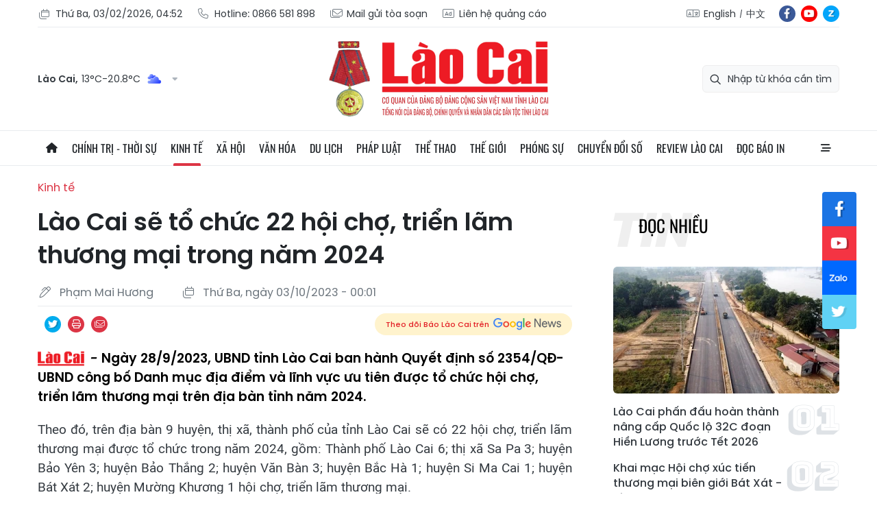

--- FILE ---
content_type: text/html;charset=utf-8
request_url: https://baolaocai.vn/lao-cai-se-to-chuc-22-hoi-cho-trien-lam-thuong-mai-trong-nam-2024-post374362.html
body_size: 30551
content:
<!DOCTYPE html> <html lang="vi"> <head> <title>Lào Cai sẽ tổ chức 22 hội chợ, triển lãm thương mại trong năm 2024 | Báo Lào Cai điện tử</title> <meta name="description" content="Ngày 28/9/2023, UBND tỉnh Lào Cai ban hành Quyết định số 2354/QĐ-UBND công bố Danh mục địa điểm và lĩnh vực ưu tiên được tổ chức hội chợ, triển lãm thương mại trên địa bàn tỉnh năm 2024."/> <meta name="keywords" content="hội chợ,triển lãm"/> <meta name="news_keywords" content="hội chợ,triển lãm"/> <meta http-equiv="Content-Type" content="text/html; charset=utf-8" /> <meta http-equiv="X-UA-Compatible" content="IE=edge"/> <meta http-equiv="refresh" content="1800" /> <meta name="revisit-after" content="1 days" /> <meta content="width=device-width, initial-scale=1, maximum-scale=5, user-scalable=yes" name="viewport"/> <meta http-equiv="content-language" content="vi" /> <meta name="format-detection" content="telephone=no"/> <meta name="format-detection" content="address=no"/> <meta name="apple-mobile-web-app-capable" content="yes"> <meta name="apple-mobile-web-app-status-bar-style" content="black"> <meta name="apple-mobile-web-app-title" content="Báo Lào Cai điện tử"/> <meta name="referrer" content="no-referrer-when-downgrade"/> <link rel="shortcut icon" href="https://cdn.baolaocai.vn/assets/web/styles/img/favicon.ico" type="image/x-icon" /> <link rel="preconnect" href="https://cdn.baolaocai.vn"/> <link rel="dns-prefetch" href="https://cdn.baolaocai.vn"/> <link rel="dns-prefetch" href="//static.baolaocai.vn"/> <link rel="dns-prefetch" href="//www.google-analytics.com" /> <link rel="dns-prefetch" href="//www.googletagmanager.com" /> <link rel="dns-prefetch" href="//stc.za.zaloapp.com" /> <link rel="dns-prefetch" href="//fonts.googleapis.com" /> <meta property="fb:app_id" content="1252177848748393"/> <script> var cmsConfig = { domainDesktop: 'https://baolaocai.vn', domainMobile: 'https://baolaocai.vn', domainApi: 'https://api.baolaocai.vn', domainStatic: 'https://cdn.baolaocai.vn', domainLog: 'https://log.baolaocai.vn', googleAnalytics: 'G\-D7LS60HD1P', siteId: 0, pageType: 1, objectId: 374362, adsZone: 3, allowAds: true, adsLazy: true, antiAdblock: true, }; if (window.location.protocol !== 'https:' && window.location.hostname.indexOf('baolaocai.vn') !== -1) { window.location = 'https://' + window.location.hostname + window.location.pathname + window.location.hash; } var USER_AGENT=window.navigator&&(window.navigator.userAgent||window.navigator.vendor)||window.opera||"",IS_MOBILE=/Android|webOS|iPhone|iPod|BlackBerry|Windows Phone|IEMobile|Mobile Safari|Opera Mini/i.test(USER_AGENT);function setCookie(e,o,i){var n=new Date,i=(n.setTime(n.getTime()+24*i*60*60*1e3),"expires="+n.toUTCString());document.cookie=e+"="+o+"; "+i+";path=/;"}function getCookie(e){var o=document.cookie.indexOf(e+"="),i=o+e.length+1;return!o&&e!==document.cookie.substring(0,e.length)||-1===o?null:(-1===(e=document.cookie.indexOf(";",i))&&(e=document.cookie.length),unescape(document.cookie.substring(i,e)))}; </script> <script> if(USER_AGENT && USER_AGENT.indexOf("facebot") <= 0 && USER_AGENT.indexOf("facebookexternalhit") <= 0) { var query = ''; var hash = ''; if (window.location.search) query = window.location.search; if (window.location.hash) hash = window.location.hash; var canonicalUrl = 'https://baolaocai.vn/lao-cai-se-to-chuc-22-hoi-cho-trien-lam-thuong-mai-trong-nam-2024-post374362.html' + query + hash ; var curUrl = decodeURIComponent(window.location.href); if(!location.port && canonicalUrl.startsWith("http") && curUrl != canonicalUrl){ window.location.replace(canonicalUrl); } } </script> <meta name="author" content="Báo Lào Cai điện tử" /> <meta name="copyright" content="Copyright © 2026 by Báo Lào Cai điện tử" /> <meta name="RATING" content="GENERAL" /> <meta name="GENERATOR" content="Báo Lào Cai điện tử" /> <meta content="Báo Lào Cai điện tử" itemprop="sourceOrganization" name="source"/> <meta content="news" itemprop="genre" name="medium"/> <meta name="robots" content="noarchive, max-image-preview:large, index, follow" /> <meta name="GOOGLEBOT" content="noarchive, max-image-preview:large, index, follow" /> <link rel="canonical" href="https://baolaocai.vn/lao-cai-se-to-chuc-22-hoi-cho-trien-lam-thuong-mai-trong-nam-2024-post374362.html" /> <meta property="og:site_name" content="Báo Lào Cai điện tử"/> <meta property="og:rich_attachment" content="true"/> <meta property="og:type" content="article"/> <meta property="og:url" content="https://baolaocai.vn/lao-cai-se-to-chuc-22-hoi-cho-trien-lam-thuong-mai-trong-nam-2024-post374362.html"/> <meta property="og:image" content="https://cdn.baolaocai.vn/images/[base64]/07e87de8-6676-4098-83f9-d9ec344a28c5777887878-1187.jpg.webp"/> <meta property="og:image:width" content="1200"/> <meta property="og:image:height" content="630"/> <meta property="og:title" content="Lào Cai sẽ tổ chức 22 hội chợ, triển lãm thương mại trong năm 2024"/> <meta property="og:description" content="Ngày 28/9/2023, UBND tỉnh Lào Cai ban hành Quyết định số 2354/QĐ-UBND công bố Danh mục địa điểm và lĩnh vực ưu tiên được tổ chức hội chợ, triển lãm thương mại trên địa bàn tỉnh năm 2024."/> <meta name="twitter:card" value="summary"/> <meta name="twitter:url" content="https://baolaocai.vn/lao-cai-se-to-chuc-22-hoi-cho-trien-lam-thuong-mai-trong-nam-2024-post374362.html"/> <meta name="twitter:title" content="Lào Cai sẽ tổ chức 22 hội chợ, triển lãm thương mại trong năm 2024"/> <meta name="twitter:description" content="Ngày 28/9/2023, UBND tỉnh Lào Cai ban hành Quyết định số 2354/QĐ-UBND công bố Danh mục địa điểm và lĩnh vực ưu tiên được tổ chức hội chợ, triển lãm thương mại trên địa bàn tỉnh năm 2024."/> <meta name="twitter:image" content="https://cdn.baolaocai.vn/images/[base64]/07e87de8-6676-4098-83f9-d9ec344a28c5777887878-1187.jpg.webp"/> <meta name="twitter:site" content="@Báo Lào Cai điện tử"/> <meta name="twitter:creator" content="@Báo Lào Cai điện tử"/> <meta property="article:publisher" content="https://www.facebook.com/baolaocaidientu/" /> <meta property="article:tag" content="hội chợ,triển lãm"/> <meta property="article:section" content="Kinh tế" /> <meta property="article:published_time" content="2023-10-03T07:01:00+07:00"/> <meta property="article:modified_time" content="2023-10-03T18:15:31+07:00"/> <script type="application/ld+json"> { "@context": "http://schema.org", "@type": "Organization", "name": "Báo Lào Cai điện tử", "url": "https://baolaocai.vn", "logo": "https://cdn.baolaocai.vn/assets/web/styles/img/logo.png", "foundingDate": "1963", "founders": [ { "@type": "Person", "name": "CƠ QUAN CỦA ĐẢNG BỘ ĐẢNG CỘNG SẢN VIỆT NAM TỈNH LÀO CAI" } ], "address": [ { "@type": "PostalAddress", "streetAddress": "Đường 30 tháng 4, phường Nam Cường, T.P Lào Cai, tỉnh Lào Cai", "addressLocality": "Lào Cai City", "addressRegion": "Northeast", "postalCode": "31100", "addressCountry": "VNM" } ], "contactPoint": [ { "@type": "ContactPoint", "telephone": "+84-214-3842-648", "contactType": "customer service" } ], "sameAs": [ "https://www.facebook.com/baolaocaidientu" ] } </script> <script type="application/ld+json"> { "@context" : "https://schema.org", "@type" : "WebSite", "name": "Báo Lào Cai điện tử", "url": "https://baolaocai.vn", "alternateName" : "Báo Lào Cai, CƠ QUAN CỦA ĐẢNG BỘ ĐẢNG CỘNG SẢN VIỆT NAM TỈNH LÀO CAI", "potentialAction": { "@type": "SearchAction", "target": { "@type": "EntryPoint", "urlTemplate": "https://baolaocai.vn/search/?q={search_term_string}" }, "query-input": "required name=search_term_string" } } </script> <script type="application/ld+json"> { "@context":"http://schema.org", "@type":"BreadcrumbList", "itemListElement":[ { "@type":"ListItem", "position":1, "item":{ "@id":"https://baolaocai.vn/kinh-te/", "name":"Kinh tế" } } ] } </script> <script type="application/ld+json"> { "@context": "http://schema.org", "@type": "NewsArticle", "mainEntityOfPage":{ "@type":"WebPage", "@id":"https://baolaocai.vn/lao-cai-se-to-chuc-22-hoi-cho-trien-lam-thuong-mai-trong-nam-2024-post374362.html" }, "headline": "Lào Cai sẽ tổ chức 22 hội chợ, triển lãm thương mại trong năm 2024", "description": "Ngày 28/9/2023, UBND tỉnh Lào Cai ban hành Quyết định số 2354/QĐ-UBND công bố Danh mục địa điểm và lĩnh vực ưu tiên được tổ chức hội chợ, triển lãm thương mại trên địa bàn tỉnh năm 2024.", "image": { "@type": "ImageObject", "url": "https://cdn.baolaocai.vn/images/[base64]/07e87de8-6676-4098-83f9-d9ec344a28c5777887878-1187.jpg.webp", "width" : 1200, "height" : 675 }, "datePublished": "2023-10-03T07:01:00+07:00", "dateModified": "2023-10-03T18:15:31+07:00", "author": { "@type": "Person", "name": "Phạm Mai Hương" }, "publisher": { "@type": "Organization", "name": "Báo Lào Cai điện tử", "logo": { "@type": "ImageObject", "url": "https://cdn.baolaocai.vn/assets/web/styles/img/logo.png" } } } </script> <link rel="preload" href="https://cdn.baolaocai.vn/assets/web/styles/css/main.min-1.0.58.css" as="style"> <link rel="preload" href="https://cdn.baolaocai.vn/assets/web/js/main.min-1.0.43.js" as="script"> <link rel="preload" href="https://cdn.baolaocai.vn/assets/web/js/detail.min-1.0.26.js" as="script"> <link rel="preload" href="https://common.mcms.one/assets/styles/css/baolaocai.css" as="style"> <link rel="stylesheet" href="https://common.mcms.one/assets/styles/css/baolaocai.css"> <link id="cms-style" rel="stylesheet" href="https://cdn.baolaocai.vn/assets/web/styles/css/main.min-1.0.58.css"> <style>.local-news .district>:first-child { width: 50%;
} .local-news .district { max-height: 320px; overflow-y: scroll;
} .four-pack .box-content .member__info .name { white-space: normal;
}
.topics .story__thumb { height: 170px!important;
}
</style> <script type="text/javascript"> var _metaOgUrl = 'https://baolaocai.vn/lao-cai-se-to-chuc-22-hoi-cho-trien-lam-thuong-mai-trong-nam-2024-post374362.html'; var page_title = document.title; var tracked_url = window.location.pathname + window.location.search + window.location.hash; var cate_path = 'kinh-te'; if (cate_path.length > 0) { tracked_url = "/" + cate_path + tracked_url; } </script> <script async="" src="https://www.googletagmanager.com/gtag/js?id=G-D7LS60HD1P"></script> <script> window.dataLayer = window.dataLayer || []; function gtag(){dataLayer.push(arguments);} gtag('js', new Date()); gtag('config', 'G-D7LS60HD1P', {page_path: tracked_url}); </script> <script>window.dataLayer = window.dataLayer || [];dataLayer.push({'pageCategory': '/kinh\-te'});</script> <script> window.dataLayer = window.dataLayer || []; dataLayer.push({ 'event': 'Pageview', 'articleId': '374362', 'articleTitle': 'Lào Cai sẽ tổ chức 22 hội chợ, triển lãm thương mại trong năm 2024', 'articleCategory': 'Kinh tế', 'articleAlowAds': true, 'articleAuthor': 'Phạm Mai Hương', 'articleType': 'normal', 'articleTags': 'hội chợ,triển lãm', 'articlePublishDate': '2023-10-03T07:01:00+07:00', 'articleThumbnail': 'https://cdn.baolaocai.vn/images/[base64]/07e87de8-6676-4098-83f9-d9ec344a28c5777887878-1187.jpg.webp', 'articleShortUrl': 'https://baolaocai.vn/lao-cai-se-to-chuc-22-hoi-cho-trien-lam-thuong-mai-trong-nam-2024-post374362.html', 'articleFullUrl': 'https://baolaocai.vn/lao-cai-se-to-chuc-22-hoi-cho-trien-lam-thuong-mai-trong-nam-2024-post374362.html', }); </script> <script type='text/javascript'> gtag('event', 'article_page',{ 'articleId': '374362', 'articleTitle': 'Lào Cai sẽ tổ chức 22 hội chợ, triển lãm thương mại trong năm 2024', 'articleCategory': 'Kinh tế', 'articleAlowAds': true, 'articleAuthor': 'Phạm Mai Hương', 'articleType': 'normal', 'articleTags': 'hội chợ,triển lãm', 'articlePublishDate': '2023-10-03T07:01:00+07:00', 'articleThumbnail': 'https://cdn.baolaocai.vn/images/[base64]/07e87de8-6676-4098-83f9-d9ec344a28c5777887878-1187.jpg.webp', 'articleShortUrl': 'https://baolaocai.vn/lao-cai-se-to-chuc-22-hoi-cho-trien-lam-thuong-mai-trong-nam-2024-post374362.html', 'articleFullUrl': 'https://baolaocai.vn/lao-cai-se-to-chuc-22-hoi-cho-trien-lam-thuong-mai-trong-nam-2024-post374362.html', }); </script> </head> <body class=""> <header class="site-header "> <div class="container"> <div class="top-header"> <div class="left"> <a href="javascript:void(0);" id="today"></a> <a href="tel:+84866581898" title="Hotline"> <i class="ic-phone"></i> Hotline: 0866 581 898 </a> <a href="mailto:baolaocaidientu@gmail.com" title="Mail gửi tòa soạn"> <i class="ic-mail"></i> Mail gửi tòa soạn </a> <a href="#" title="Liên hệ quảng cáo"> <i class="ic-promo"></i> Liên hệ quảng cáo </a> </div> <div class="right"> <div class="col"> <i class="ic-lang"></i> <a href="https://en.baolaocai.vn" title="English" target="_blank">English</a> <a href="https://zh.baolaocai.vn" title="中文" target="_blank">中文</a> </div> <div class="social"> <a href="https://www.facebook.com/baolaocaidientu" class="fb" target="_parent" title="Tương tác với Báo Lào Cai trên Facebook">fb</a> <a href="https://www.youtube.com/@LaoCaiTV247/videos" class="yt" target="_parent" title="Tương tác với Báo Lào Cai trên Youtube">yt</a> <a href="https://zalo.me/956491731896605238" class="zl" target="_parent" title="Tương tác với Báo Lào Cai trên Zalo">zl</a> </div> </div> </div> <div class="content-header"> <div class="weather" id="header-weather"></div> <a class="logo" href="https://baolaocai.vn" title="Báo Lào Cai điện tử">Báo Lào Cai điện tử</a> <div class="search"> <input type="text" class="input-search txtsearch" placeholder="Nhập từ khóa cần tìm"> <i class="ic-search btn_search"></i> </div> </div> </div> <div class="navigation sticky"> <ul class="menu"> <li> <a href="/" class="ic-home" title="Trang chủ">Trang chủ</a> </li> <li> <a class="" href="https://baolaocai.vn/chinh-tri/" title="Chính trị - thời sự">Chính trị - thời sự</a> <ul class="sub-menu"> <li> <a href="https://baolaocai.vn/chinh-tri/xay-dung-dang/" title="Xây dựng Đảng">Xây dựng Đảng</a> </li> <li> <a href="https://baolaocai.vn/hoc-tap-va-lam-theo-bac/" title="Học tập và làm theo Bác">Học tập và làm theo Bác</a> </li> <li> <a href="https://baolaocai.vn/chinh-tri/quoc-phong-an-ninh/" title="Quốc phòng - An ninh">Quốc phòng - An ninh</a> </li> <li> <a href="https://baolaocai.vn/chinh-tri/doi-ngoai/" title="Đối ngoại">Đối ngoại</a> </li> </ul> </li> <li> <a class="active" href="https://baolaocai.vn/kinh-te/" title="Kinh tế">Kinh tế</a> <ul class="sub-menu"> <li> <a href="https://baolaocai.vn/kinh-te/nong-nghiep-nong-thon/" title="Nông nghiệp - Nông thôn">Nông nghiệp - Nông thôn</a> </li> <li> <a href="https://baolaocai.vn/kinh-te/ocop-lao-cai/" title="OCOP Lào Cai">OCOP Lào Cai</a> </li> <li> <a href="https://baolaocai.vn/kinh-te/cong-nghiep-xay-dung/" title="Công nghiệp - Xây dựng">Công nghiệp - Xây dựng</a> </li> <li> <a href="https://baolaocai.vn/kinh-te/dau-tu-tai-chinh/" title="Đầu tư - Tài chính">Đầu tư - Tài chính</a> </li> <li> <a href="https://baolaocai.vn/kinh-te/thi-truong/" title="Thị trường">Thị trường</a> </li> </ul> </li> <li> <a class="" href="https://baolaocai.vn/xa-hoi/" title="Xã hội">Xã hội</a> <ul class="sub-menu"> <li> <a href="https://baolaocai.vn/xa-hoi/giao-duc/" title="Giáo dục">Giáo dục</a> </li> <li> <a href="https://baolaocai.vn/xa-hoi/y-te/" title="Y tế">Y tế</a> </li> <li> <a href="https://baolaocai.vn/xa-hoi/lao-dong-viec-lam/" title="Lao động - Việc làm">Lao động - Việc làm</a> </li> <li> <a href="https://baolaocai.vn/xa-hoi/cai-cach-hanh-chinh/" title="Cải cách hành chính">Cải cách hành chính</a> </li> <li> <a href="https://baolaocai.vn/ban-doc/" title="Bạn đọc">Bạn đọc</a> </li> </ul> </li> <li> <a class="" href="https://baolaocai.vn/van-hoa/" title="Văn hóa">Văn hóa</a> <ul class="sub-menu"> <li> <a href="https://baolaocai.vn/van-hoa/van-hoc-nghe-thuat/" title="Văn học - Nghệ thuật">Văn học - Nghệ thuật</a> </li> <li> <a href="https://baolaocai.vn/van-hoa/lang-nghe/" title="Chuyện nghề xưa nay">Chuyện nghề xưa nay</a> </li> <li> <a href="https://baolaocai.vn/van-hoa/giai-tri/" title="Giải trí">Giải trí</a> </li> </ul> </li> <li> <a class="" href="https://baolaocai.vn/du-lich/" title="Du lịch">Du lịch</a> </li> <li> <a class="" href="https://baolaocai.vn/phap-luat/" title="Pháp luật">Pháp luật</a> <ul class="sub-menu"> <li> <a href="https://baolaocai.vn/phap-luat/an-ninh-trat-tu/" title="An ninh trật tự">An ninh trật tự</a> </li> <li> <a href="https://baolaocai.vn/phap-luat/phap-luat-doi-song/" title="Pháp luật - Đời sống">Pháp luật - Đời sống</a> </li> <li> <a href="https://baolaocai.vn/phap-luat/an-toan-giao-thong/" title="An toàn giao thông">An toàn giao thông</a> </li> </ul> </li> <li> <a class="" href="https://baolaocai.vn/the-thao/" title="Thể thao">Thể thao</a> </li> <li> <a class="" href="https://baolaocai.vn/the-gioi/" title="Thế giới">Thế giới</a> </li> <li> <a class="" href="https://baolaocai.vn/phong-su/" title="Phóng sự">Phóng sự</a> </li> <li> <a class="" href="https://baolaocai.vn/chuyen-doi-so/" title="Chuyển đổi số">Chuyển đổi số</a> </li> <li> <a class="" href="https://baolaocai.vn/review-lao-cai/" title="Review Lào Cai">Review Lào Cai</a> </li> <li> <a class="" href="https://baolaocai.vn/epaper/" title="Đọc báo in">Đọc báo in</a> <ul class="sub-menu"> <li> <a href="https://baolaocai.vn/vung-cao/" title="Vùng cao">Vùng cao</a> </li> <li> <a href="https://baolaocai.vn/thuong-ky/" title="Thường kỳ">Thường kỳ</a> </li> <li> <a href="https://baolaocai.vn/cuoi-tuan/" title="Cuối tuần">Cuối tuần</a> </li> </ul> </li> <li class="extend"> <a href="javascript:void(0);" class="ic-menu">All</a> <div class="big-menu"> <div class="content"> <ul class="item"> <li><a class="title" href="https://baolaocai.vn/chinh-tri/" title="Chính trị - thời sự">Chính trị - thời sự</a></li> <li> <a href="https://baolaocai.vn/chinh-tri/xay-dung-dang/" title="Xây dựng Đảng">Xây dựng Đảng</a> </li> <li> <a href="https://baolaocai.vn/hoc-tap-va-lam-theo-bac/" title="Học tập và làm theo Bác">Học tập và làm theo Bác</a> </li> <li> <a href="https://baolaocai.vn/chinh-tri/quoc-phong-an-ninh/" title="Quốc phòng - An ninh">Quốc phòng - An ninh</a> </li> <li> <a href="https://baolaocai.vn/chinh-tri/doi-ngoai/" title="Đối ngoại">Đối ngoại</a> </li> </ul> <ul class="item"> <li><a class="title" href="https://baolaocai.vn/kinh-te/" title="Kinh tế">Kinh tế</a></li> <li> <a href="https://baolaocai.vn/kinh-te/nong-nghiep-nong-thon/" title="Nông nghiệp - Nông thôn">Nông nghiệp - Nông thôn</a> </li> <li> <a href="https://baolaocai.vn/kinh-te/cong-nghiep-xay-dung/" title="Công nghiệp - Xây dựng">Công nghiệp - Xây dựng</a> </li> <li> <a href="https://baolaocai.vn/kinh-te/dau-tu-tai-chinh/" title="Đầu tư - Tài chính">Đầu tư - Tài chính</a> </li> <li> <a href="https://baolaocai.vn/kinh-te/thi-truong/" title="Thị trường">Thị trường</a> </li> </ul> <ul class="item"> <li><a class="title" href="https://baolaocai.vn/xa-hoi/" title="Xã hội">Xã hội</a></li> <li> <a href="https://baolaocai.vn/xa-hoi/giao-duc/" title="Giáo dục">Giáo dục</a> </li> <li> <a href="https://baolaocai.vn/xa-hoi/y-te/" title="Y tế">Y tế</a> </li> <li> <a href="https://baolaocai.vn/xa-hoi/lao-dong-viec-lam/" title="Lao động - Việc làm">Lao động - Việc làm</a> </li> <li> <a href="https://baolaocai.vn/xa-hoi/cai-cach-hanh-chinh/" title="Cải cách hành chính">Cải cách hành chính</a> </li> <li> <a href="https://baolaocai.vn/ban-doc/" title="Bạn đọc">Bạn đọc</a> </li> </ul> <ul class="item"> <li><a class="title" href="https://baolaocai.vn/van-hoa/" title="Văn hóa">Văn hóa</a></li> <li> <a href="https://baolaocai.vn/van-hoa/van-hoc-nghe-thuat/" title="Văn học - Nghệ thuật">Văn học - Nghệ thuật</a> <ul class="level2-menu"> <li> <a href="https://baolaocai.vn/van-xuoi/" title="Văn xuôi">Văn xuôi</a> </li> <li> <a href="https://baolaocai.vn/tho/" title="Thơ">Thơ</a> </li> </ul> </li> <li> <a href="https://baolaocai.vn/van-hoa/giai-tri/" title="Giải trí">Giải trí</a> </li> </ul> <ul class="item"> <li><a class="title" href="https://baolaocai.vn/du-lich/" title="Du lịch">Du lịch</a></li> </ul> <ul class="item"> <li><a class="title" href="https://baolaocai.vn/chuyen-doi-so/" title="Chuyển đổi số">Chuyển đổi số</a></li> </ul> <ul class="item"> <li><a class="title" href="https://baolaocai.vn/review-lao-cai/" title="Review Lào Cai">Review Lào Cai</a></li> </ul> <ul class="item"> <li><a class="title" href="https://baolaocai.vn/phap-luat/" title="Pháp luật">Pháp luật</a></li> <li> <a href="https://baolaocai.vn/phap-luat/an-ninh-trat-tu/" title="An ninh trật tự">An ninh trật tự</a> </li> <li> <a href="https://baolaocai.vn/phap-luat/phap-luat-doi-song/" title="Pháp luật - Đời sống">Pháp luật - Đời sống</a> </li> <li> <a href="https://baolaocai.vn/phap-luat/an-toan-giao-thong/" title="An toàn giao thông">An toàn giao thông</a> </li> </ul> <ul class="item"> <li><a class="title" href="https://baolaocai.vn/the-thao/" title="Thể thao">Thể thao</a></li> </ul> <ul class="item"> <li><a class="title" href="https://baolaocai.vn/the-gioi/" title="Thế giới">Thế giới</a></li> </ul> <ul class="item"> <li><a class="title" href="https://baolaocai.vn/epaper/" title="Đọc báo in">Đọc báo in</a></li> <li> <a href="https://baolaocai.vn/vung-cao/" title="Vùng cao">Vùng cao</a> </li> <li> <a href="https://baolaocai.vn/thuong-ky/" title="Thường kỳ">Thường kỳ</a> </li> <li> <a href="https://baolaocai.vn/cuoi-tuan/" title="Cuối tuần">Cuối tuần</a> </li> </ul> <ul class="item"> <li><a class="title" href="https://baolaocai.vn/multimedia/" title="Multimedia">Multimedia</a></li> <li> <a href="https://baolaocai.vn/video/" title="Video">Video</a> </li> <li> <a href="https://baolaocai.vn/goc-anh/" title="Photo">Photo</a> </li> <li> <a href="https://baolaocai.vn/e-magazine/" title="E-magazine">E-magazine</a> </li> <li> <a href="https://baolaocai.vn/podcasts/" title="Podcasts">Podcasts</a> </li> <li> <a href="https://baolaocai.vn/infographic/" title="Infographic">Infographic</a> </li> </ul> <ul class="item"> <li><a class="title" href="https://baolaocai.vn/thong-tin-quang-cao/" title="Thông tin quảng cáo">Thông tin quảng cáo</a></li> </ul> <ul class="item"> <li><a class="title" href="https://baolaocai.vn/chuyende/" title="Chuyên đề">Chuyên đề</a></li> </ul> <ul class="item"> <li><a class="title" href="https://baolaocai.vn/duan8/" title="Dự án 8">Dự án 8</a></li> </ul> </div> </div> </li> </ul> </div> </header> <div class="site-body"> <div class="container detail"> <div class="rennab-wrap"> <div id="sdaWeb_SdaTop" class="rennab " data-platform="1" data-position="Web_SdaTop" style="display:none"> </div> </div> <div class="breadcrumbs"> <h2 class="main"> <a href="https://baolaocai.vn/kinh-te/" title="Kinh tế" class="active">Kinh tế</a> </h2> </div> <div class="col"> <div class="main-col content-col"> <div class="article"> <h1 class="article__title cms-title "> Lào Cai sẽ tổ chức 22 hội chợ, triển lãm thương mại trong năm 2024 </h1> <div class="article__meta"> <div class="row"> <div class="author cms-author"> <i class="ic-pen"></i> Phạm Mai Hương </div> <time class="time" datetime="2023-10-03T07:01:00+07:00"><i class="ic-calendar"></i><span data-time="1696291260" data-format="long" data-friendly="true">03/10/2023 07:01</span></time> <meta class="cms-date" itemprop="datePublished" content="2023-10-03T07:01:00+07:00"> </div> <div class="row"> <div class="fb-like" data-href="https://baolaocai.vn/lao-cai-se-to-chuc-22-hoi-cho-trien-lam-thuong-mai-trong-nam-2024-post374362.html" data-width="" data-layout="button_count" data-action="like" data-size="small" data-share="true"></div> <div class="social social-share"> <a href="javascript:void(0);" class="tw" data-rel="twitter" data-href="https://baolaocai.vn/lao-cai-se-to-chuc-22-hoi-cho-trien-lam-thuong-mai-trong-nam-2024-post374362.html" title="Chia sẻ qua Twitter">Chia sẻ qua Twitter</a> <a href="javascript:void(0);" class="print sendprint" title="In bài viết">In bài viết</a> <a href="javascript:void(0);" class="mail sendmail" data-href="https://baolaocai.vn/lao-cai-se-to-chuc-22-hoi-cho-trien-lam-thuong-mai-trong-nam-2024-post374362.html" title="Chia sẻ qua Email">Chia sẻ qua Email</a> </div> <a class="gg-news" href="https://news.google.com/publications/CAAqJggKIiBDQklTRWdnTWFnNEtER0poYjJ4aGIyTmhhUzUyYmlnQVAB?hl=vi&gl=VN&ceid=VN%3Avi" target="_blank"> <span>Theo dõi Báo Lào Cai trên</span> <img src="https://cdn.baolaocai.vn/assets/web/styles/img/gg-news.png" alt="Google News">
</a> </div> </div> <div class="article__sapo cms-desc"> <i class="laocai-icon"></i> <p>Ngày 28/9/2023, UBND tỉnh Lào Cai ban hành Quyết định số 2354/QĐ-UBND công bố Danh mục địa điểm và lĩnh vực ưu tiên được tổ chức hội chợ, triển lãm thương mại trên địa bàn tỉnh năm 2024.</p> </div> <div id="sdaWeb_SdaArticleAfterSapo" class="rennab " data-platform="1" data-position="Web_SdaArticleAfterSapo" style="display:none"> </div> <div class="article__body zce-content-body cms-body" itemprop="articleBody"> <style>.t1 { text-align: justify; }</style>
<p class="t1">Theo đó, trên địa bàn 9 huyện, thị xã, thành phố của tỉnh Lào Cai sẽ có 22 hội chợ, triển lãm thương mại được tổ chức trong năm 2024, gồm: Thành phố Lào Cai 6; thị xã Sa Pa 3; huyện Bảo Yên 3; huyện Bảo Thắng 2; huyện Văn Bàn 3; huyện Bắc Hà 1; huyện Si Ma Cai 1; huyện Bát Xát 2; huyện Mường Khương 1 hội chợ, triển lãm thương mại.</p>
<figure> <img src="[data-uri]" id="690986" alt="qlcl24.png" data-width="620" data-height="412" data-image-id="690986" class="lazyload cms-photo" data-large-src="https://cdn.baolaocai.vn/images/84f7990c7ae3d26b5ffc8082d17d4518222648def5720827eed2871484b9891665e6a0b9eb9331f4fc65cdb50c145a69016e9a13604e136de30d8a63ec8ec9db/qlcl24-4724.png" data-src="https://cdn.baolaocai.vn/images/c6e3331f6d8f22d5acb06993f7e7ffa813e713de6dd8f5e67a91ded46d08af5ceffbdaac5618cbe3fbb2608c71b18ffa8c91794c3be7daf08be5fcc2acf4587b/qlcl24-4724.png" width="620" height="412">
</figure>
<figure> <img src="[data-uri]" id="690985" alt="07e87de8-6676-4098-83f9-d9ec344a28c5777887878.jpg" data-width="780" data-height="538" data-image-id="690985" class="lazyload cms-photo" data-large-src="https://cdn.baolaocai.vn/images/84f7990c7ae3d26b5ffc8082d17d4518222648def5720827eed2871484b989169d948a40a96de53580e2b3111b19edae3ccb1fbfaab9e3fce26032102cebefae1047a4864ababb2d0935f31741147d3e749a375d185546f7bae5117a5d220dc6/07e87de8-6676-4098-83f9-d9ec344a28c5777887878-1187.jpg" data-src="https://cdn.baolaocai.vn/images/c6e3331f6d8f22d5acb06993f7e7ffa813e713de6dd8f5e67a91ded46d08af5c300d90119c0c884d6f19f395db40de3886eb36b5b4a16a4be2760f144a94419e3831821e9a03eb557438592d359f30caf5796dc88839695efc137a86a695cc77/07e87de8-6676-4098-83f9-d9ec344a28c5777887878-1187.jpg" title="Lĩnh vực ưu tiên được tổ chức hội chợ, triển lãm thương mại trong năm 2024 là sản phẩm thực phẩm; sản phẩm cây, hoa; sản phẩm nông sản đặc hữu... Ảnh minh họa" width="780" height="538"> <figcaption> <i>Lĩnh vực ưu tiên được tổ chức hội chợ, triển lãm thương mại trong năm 2024 là sản phẩm thực phẩm; sản phẩm cây, hoa; sản phẩm nông sản đặc hữu... Ảnh minh họa<br></i> </figcaption>
</figure>
<div class="sda_middle"> <div id="sdaWeb_SdaArticleMiddle" class="rennab fyi" data-platform="1" data-position="Web_SdaArticleMiddle"> </div>
</div>
<p class="t1">Lĩnh vực ưu tiên được tổ chức hội chợ, triển lãm thương mại trong năm 2024 là các sản phẩm thực phẩm; sản phẩm cây, hoa; sản phẩm nông sản đặc hữu; các sản phẩm OCOP; sản phẩm công nghiệp nông thôn tiêu biểu; hàng tiêu dùng; điện tử; điện lạnh; hàng may mặc; đồ gia dụng, thiết bị phục vụ gia đình; ẩm thực địa phương; thương mại tổng hợp; nông - lâm - thủy hải sản; hàng thủ công mỹ nghệ; đồ gỗ; mây tre đan; gốm sứ; sản phẩm du lịch; sản phẩm, sản phẩm vùng miền, sản phẩm đặc trưng, hàng hóa nông sản của các địa phương trong và ngoài tỉnh; các sản phẩm hàng hóa nông sản của đồng bào dân tộc thiểu số; trang - thiết bị thể thao; đồ uống giải khát; đồ uống năng lượng - dinh dưỡng; y tế; khách sạn…</p>
<figure> <img src="[data-uri]" id="690984" alt="Các đại biểu tham quan các gian trưng bày sản phẩm tại Hội chợ giới thiệu sản phẩm xúc tiến thương mại, thu hút đầu tư vùng đồng bào dân tộc thiểu số và miền núi tỉnh Lào Cai tại huyện Bảo Yên, năm 2023..jpg" data-width="780" data-height="520" data-image-id="690984" class="lazyload cms-photo" data-large-src="https://cdn.baolaocai.vn/images/[base64]/[base64].jpg" data-src="https://cdn.baolaocai.vn/images/[base64]/[base64].jpg" title="Các đại biểu tham quan gian trưng bày sản phẩm tại Hội chợ giới thiệu sản phẩm xúc tiến thương mại, thu hút đầu tư vùng đồng bào dân tộc thiểu số và miền núi tỉnh Lào Cai tại huyện Bảo Yên, năm 2023. Ảnh: Kim Thoa" width="780" height="520"> <figcaption> <i>Các đại biểu tham quan gian trưng bày sản phẩm tại Hội chợ giới thiệu sản phẩm xúc tiến thương mại, thu hút đầu tư vùng đồng bào dân tộc thiểu số và miền núi tỉnh Lào Cai tại huyện Bảo Yên, năm 2023. Ảnh: Kim Thoa<br></i> </figcaption>
</figure>
<div class="sda_middle"> <div id="sdaWeb_SdaArticleMiddle1" class="rennab fyi" data-platform="1" data-position="Web_SdaArticleMiddle1"> </div>
</div>
<p class="t1">Tại Quyết định 2354, UBND tỉnh Lào Cai giao Sở Công Thương thông báo Danh mục đã được công bố; tiếp nhận hồ sơ và xác nhận đăng ký tổ chức hội chợ, triển lãm thương mại trên địa bàn tỉnh theo quy định. Trường hợp có bổ sung hoặc điều chỉnh về thời gian, địa điểm và các nội dung trong Danh mục đã công bố, Sở Công Thương thống nhất với UBND các huyện, thị xã, thành phố để xem xét điều chỉnh, bổ sung cho phù hợp với tình hình thực tế.</p>
<p class="t1">UBND tỉnh cũng đồng thời giao UBND các huyện, thị xã, thành phố bố trí mặt bằng để tổ chức hội chợ, triển lãm thương mại theo Danh mục đã công bố; phối hợp với Sở Công Thương lựa chọn các đơn vị/doanh nghiệp tổ chức hội chợ, triển lãm thương mại trên địa bàn.</p> <div id="sdaWeb_SdaArticleAfterBody" class="rennab " data-platform="1" data-position="Web_SdaArticleAfterBody" style="display:none"> </div> </div> <div class="article__tags"> <h3 class="box-heading"> <span class="title">Từ khóa:</span> </h3> <div class="box-content"> <a href="https://baolaocai.vn/tu-khoa/hoi-cho-tag567.html" title="hội chợ">#hội chợ</a> <a href="https://baolaocai.vn/tu-khoa/trien-lam-tag829.html" title="triển lãm">#triển lãm</a> </div> </div> <div id="sdaWeb_SdaArticleAfterTag" class="rennab " data-platform="1" data-position="Web_SdaArticleAfterTag" style="display:none"> </div> <div class="article__meta"> <div class="row"> <div class="fb-like" data-href="https://baolaocai.vn/lao-cai-se-to-chuc-22-hoi-cho-trien-lam-thuong-mai-trong-nam-2024-post374362.html" data-width="" data-layout="button_count" data-action="like" data-size="small" data-share="true"></div> <div class="social social-share"> <a href="javascript:void(0);" class="tw" data-rel="twitter" data-href="https://baolaocai.vn/lao-cai-se-to-chuc-22-hoi-cho-trien-lam-thuong-mai-trong-nam-2024-post374362.html" title="Chia sẻ qua Twitter">Chia sẻ qua Twitter</a> <a href="javascript:void(0);" class="print sendprint" title="In bài viết">In bài viết</a> <a href="javascript:void(0);" class="mail sendmail" data-href="https://baolaocai.vn/lao-cai-se-to-chuc-22-hoi-cho-trien-lam-thuong-mai-trong-nam-2024-post374362.html" title="Chia sẻ qua Email">Chia sẻ qua Email</a> </div> <a class="gg-news" href="https://news.google.com/publications/CAAqJggKIiBDQklTRWdnTWFnNEtER0poYjJ4aGIyTmhhUzUyYmlnQVAB?hl=vi&gl=VN&ceid=VN%3Avi" target="_blank"> <span>Theo dõi Báo Lào Cai trên</span> <img src="https://cdn.baolaocai.vn/assets/web/styles/img/gg-news.png" alt="Google News">
</a> </div> </div> <div class="wrap-comment" id="comment374362" data-id="374362" data-type="20"></div> <div id="sdaWeb_SdaArticleAfterComment" class="rennab " data-platform="1" data-position="Web_SdaArticleAfterComment" style="display:none"> </div> </div> </div> <div class="sub-col sidebar-right"> <div id="sidebar-top-1"> <div id="sdaWeb_SdaRight1" class="rennab " data-platform="1" data-position="Web_SdaRight1" style="display:none"> </div> <section class="hot-news fyi-position"> <h3 class="box-heading"> <span class="title">Đọc nhiều</span> </h3> <div class="box-content" data-source="mostread-news"> <article class="story"> <figure class="story__thumb"> <a class="cms-link" href="https://baolaocai.vn/lao-cai-phan-dau-hoan-thanh-nang-cap-quoc-lo-32c-doan-hien-luong-truoc-tet-2026-post892344.html" title="Lào Cai phấn đấu hoàn thành nâng cấp Quốc lộ 32C đoạn Hiền Lương trước Tết 2026"> <img class="lazyload" src="[data-uri]" data-src="https://cdn.baolaocai.vn/images/2a4da614f50287521cbbc7d7ccb166928ee4039ac0e02763b3bf0c733c85e339dad1d7e95c5b734697af42a72ac960e9d9ebb6970f0426d622ab0667cb8c665849000c4cfa116c686b8e215e9729bbb5/baolaocai-br_27-1-duong.jpg.webp" data-srcset="https://cdn.baolaocai.vn/images/2a4da614f50287521cbbc7d7ccb166928ee4039ac0e02763b3bf0c733c85e339dad1d7e95c5b734697af42a72ac960e9d9ebb6970f0426d622ab0667cb8c665849000c4cfa116c686b8e215e9729bbb5/baolaocai-br_27-1-duong.jpg.webp 1x, https://cdn.baolaocai.vn/images/480cabe3f874b3fb2968b6c30cdf45958ee4039ac0e02763b3bf0c733c85e339dad1d7e95c5b734697af42a72ac960e9d9ebb6970f0426d622ab0667cb8c665849000c4cfa116c686b8e215e9729bbb5/baolaocai-br_27-1-duong.jpg.webp 2x" alt="Lào Cai phấn đấu hoàn thành nâng cấp Quốc lộ 32C đoạn Hiền Lương trước Tết 2026"> <noscript><img src="https://cdn.baolaocai.vn/images/2a4da614f50287521cbbc7d7ccb166928ee4039ac0e02763b3bf0c733c85e339dad1d7e95c5b734697af42a72ac960e9d9ebb6970f0426d622ab0667cb8c665849000c4cfa116c686b8e215e9729bbb5/baolaocai-br_27-1-duong.jpg.webp" srcset="https://cdn.baolaocai.vn/images/2a4da614f50287521cbbc7d7ccb166928ee4039ac0e02763b3bf0c733c85e339dad1d7e95c5b734697af42a72ac960e9d9ebb6970f0426d622ab0667cb8c665849000c4cfa116c686b8e215e9729bbb5/baolaocai-br_27-1-duong.jpg.webp 1x, https://cdn.baolaocai.vn/images/480cabe3f874b3fb2968b6c30cdf45958ee4039ac0e02763b3bf0c733c85e339dad1d7e95c5b734697af42a72ac960e9d9ebb6970f0426d622ab0667cb8c665849000c4cfa116c686b8e215e9729bbb5/baolaocai-br_27-1-duong.jpg.webp 2x" alt="Lào Cai phấn đấu hoàn thành nâng cấp Quốc lộ 32C đoạn Hiền Lương trước Tết 2026" class="image-fallback"></noscript> </a> </figure> <h2 class="story__heading" data-tracking="892344"> <a class="cms-link" href="https://baolaocai.vn/lao-cai-phan-dau-hoan-thanh-nang-cap-quoc-lo-32c-doan-hien-luong-truoc-tet-2026-post892344.html" title="Lào Cai phấn đấu hoàn thành nâng cấp Quốc lộ 32C đoạn Hiền Lương trước Tết 2026"> Lào Cai phấn đấu hoàn thành nâng cấp Quốc lộ 32C đoạn Hiền Lương trước Tết 2026 </a> </h2> </article> <article class="story"> <h2 class="story__heading" data-tracking="892195"> <a class="cms-link" href="https://baolaocai.vn/khai-mac-hoi-cho-xuc-tien-thuong-mai-bien-gioi-bat-xat-lao-cai-2026-post892195.html" title="Khai mạc Hội chợ xúc tiến thương mại biên giới Bát Xát - Lào Cai 2026"> Khai mạc Hội chợ xúc tiến thương mại biên giới Bát Xát - Lào Cai 2026 </a> </h2> </article> <article class="story"> <h2 class="story__heading" data-tracking="892817"> <a class="cms-link" href="https://baolaocai.vn/tham-dinh-bao-cao-nghien-cuu-tien-kha-thi-du-an-trong-diem-xu-ly-ngap-ung-ven-song-hong-post892817.html" title="Thẩm định báo cáo nghiên cứu tiền khả thi Dự án trọng điểm xử lý ngập úng ven sông Hồng"> Thẩm định báo cáo nghiên cứu tiền khả thi Dự án trọng điểm xử lý ngập úng ven sông Hồng </a> </h2> </article> <article class="story"> <h2 class="story__heading" data-tracking="892476"> <a class="cms-link" href="https://baolaocai.vn/tu-ngay-2-82-lao-cai-tham-gia-hoi-cho-mua-xuan-lan-thu-nhat-nam-2026-post892476.html" title="Từ ngày 2 - 8/2, Lào Cai tham gia Hội chợ Mùa Xuân lần thứ Nhất, năm 2026"> Từ ngày 2 - 8/2, Lào Cai tham gia Hội chợ Mùa Xuân lần thứ Nhất, năm 2026 </a> </h2> </article> <article class="story"> <h2 class="story__heading" data-tracking="892202"> <a class="cms-link" href="https://baolaocai.vn/doi-thay-vung-dat-ven-song-chay-post892202.html" title="Đổi thay vùng đất ven sông Chảy"> Đổi thay vùng đất ven sông Chảy </a> </h2> </article> </div> </section> <div id="sdaWeb_SdaRight2" class="rennab " data-platform="1" data-position="Web_SdaRight2" style="display:none"> </div> <div class="local-news fyi-position"> <h3 class="box-heading"> <a class="title" href="/dia-phuong.html" title="Tin địa phương">Tin địa phương</a> </h3> <div class="box-content"> <div class="district"> <a data-id="12" href="https://baolaocai.vn/dia-phuong/dia-phuong-ngoai-tinh/12.html" title="Địa phương ngoài tỉnh"> <i class="ic-location"></i>Địa phương ngoài tỉnh </a> <a data-id="13" href="https://baolaocai.vn/dia-phuong/so-ban-nganh/13.html" title="Sở, ban, ngành "> <i class="ic-location"></i>Sở, ban, ngành </a> <a data-id="11" href="https://baolaocai.vn/dia-phuong/toan-tinh/11.html" title="Toàn tỉnh"> <i class="ic-location"></i>Toàn tỉnh </a> <a data-id="14" href="https://baolaocai.vn/dia-phuong/xa-khao-mang/14.html" title="Xã Khao Mang"> <i class="ic-location"></i>Xã Khao Mang </a> <a data-id="15" href="https://baolaocai.vn/dia-phuong/xa-mu-cang-chai/15.html" title="Xã Mù Cang Chải"> <i class="ic-location"></i>Xã Mù Cang Chải </a> <a data-id="16" href="https://baolaocai.vn/dia-phuong/xa-pung-luong/16.html" title="Xã Púng Luông"> <i class="ic-location"></i>Xã Púng Luông </a> <a data-id="17" href="https://baolaocai.vn/dia-phuong/xa-tu-le/17.html" title="Xã Tú Lệ"> <i class="ic-location"></i>Xã Tú Lệ </a> <a data-id="18" href="https://baolaocai.vn/dia-phuong/xa-tram-tau/18.html" title="Xã Trạm Tấu"> <i class="ic-location"></i>Xã Trạm Tấu </a> <a data-id="19" href="https://baolaocai.vn/dia-phuong/xa-hanh-phuc/19.html" title="Xã Hạnh Phúc"> <i class="ic-location"></i>Xã Hạnh Phúc </a> <a data-id="20" href="https://baolaocai.vn/dia-phuong/xa-phinh-ho/20.html" title="Xã Phình Hồ"> <i class="ic-location"></i>Xã Phình Hồ </a> <a data-id="21" href="https://baolaocai.vn/dia-phuong/xa-lien-son/21.html" title="Xã Liên Sơn"> <i class="ic-location"></i>Xã Liên Sơn </a> <a data-id="22" href="https://baolaocai.vn/dia-phuong/xa-gia-hoi/22.html" title="Xã Gia Hội"> <i class="ic-location"></i>Xã Gia Hội </a> <a data-id="23" href="https://baolaocai.vn/dia-phuong/xa-son-luong/23.html" title="Xã Sơn Lương"> <i class="ic-location"></i>Xã Sơn Lương </a> <a data-id="24" href="https://baolaocai.vn/dia-phuong/xa-van-chan/24.html" title="Xã Văn Chấn"> <i class="ic-location"></i>Xã Văn Chấn </a> <a data-id="25" href="https://baolaocai.vn/dia-phuong/xa-thuong-bang-la/25.html" title="Xã Thượng Bằng La"> <i class="ic-location"></i>Xã Thượng Bằng La </a> <a data-id="26" href="https://baolaocai.vn/dia-phuong/xa-chan-thinh/26.html" title="Xã Chấn Thịnh"> <i class="ic-location"></i>Xã Chấn Thịnh </a> <a data-id="27" href="https://baolaocai.vn/dia-phuong/xa-nghia-tam/27.html" title="Xã Nghĩa Tâm"> <i class="ic-location"></i>Xã Nghĩa Tâm </a> <a data-id="28" href="https://baolaocai.vn/dia-phuong/xa-phong-du-ha/28.html" title="Xã Phong Dụ Hạ"> <i class="ic-location"></i>Xã Phong Dụ Hạ </a> <a data-id="29" href="https://baolaocai.vn/dia-phuong/xa-chau-que/29.html" title="Xã Châu Quế"> <i class="ic-location"></i>Xã Châu Quế </a> <a data-id="30" href="https://baolaocai.vn/dia-phuong/xa-lam-giang/30.html" title="Xã Lâm Giang"> <i class="ic-location"></i>Xã Lâm Giang </a> <a data-id="31" href="https://baolaocai.vn/dia-phuong/xa-dong-cuong/31.html" title="Xã Đông Cuông"> <i class="ic-location"></i>Xã Đông Cuông </a> <a data-id="32" href="https://baolaocai.vn/dia-phuong/xa-tan-hop/32.html" title="Xã Tân Hợp"> <i class="ic-location"></i>Xã Tân Hợp </a> <a data-id="33" href="https://baolaocai.vn/dia-phuong/xa-mau-a/33.html" title="Xã Mậu A"> <i class="ic-location"></i>Xã Mậu A </a> <a data-id="34" href="https://baolaocai.vn/dia-phuong/xa-xuan-ai/34.html" title="Xã Xuân Ái"> <i class="ic-location"></i>Xã Xuân Ái </a> <a data-id="35" href="https://baolaocai.vn/dia-phuong/xa-mo-vang/35.html" title="Xã Mỏ Vàng"> <i class="ic-location"></i>Xã Mỏ Vàng </a> <a data-id="36" href="https://baolaocai.vn/dia-phuong/xa-lam-thuong/36.html" title="Xã Lâm Thượng"> <i class="ic-location"></i>Xã Lâm Thượng </a> <a data-id="37" href="https://baolaocai.vn/dia-phuong/xa-luc-yen/37.html" title="Xã Lục Yên"> <i class="ic-location"></i>Xã Lục Yên </a> <a data-id="38" href="https://baolaocai.vn/dia-phuong/xa-tan-linh/38.html" title="Xã Tân Lĩnh"> <i class="ic-location"></i>Xã Tân Lĩnh </a> <a data-id="39" href="https://baolaocai.vn/dia-phuong/xa-khanh-hoa/39.html" title="Xã Khánh Hòa"> <i class="ic-location"></i>Xã Khánh Hòa </a> <a data-id="40" href="https://baolaocai.vn/dia-phuong/xa-phuc-loi/40.html" title="Xã Phúc Lợi"> <i class="ic-location"></i>Xã Phúc Lợi </a> <a data-id="41" href="https://baolaocai.vn/dia-phuong/xa-muong-lai/41.html" title="Xã Mường Lai"> <i class="ic-location"></i>Xã Mường Lai </a> <a data-id="42" href="https://baolaocai.vn/dia-phuong/xa-cam-nhan/42.html" title="Xã Cảm Nhân"> <i class="ic-location"></i>Xã Cảm Nhân </a> <a data-id="43" href="https://baolaocai.vn/dia-phuong/xa-yen-thanh/43.html" title="Xã Yên Thành"> <i class="ic-location"></i>Xã Yên Thành </a> <a data-id="44" href="https://baolaocai.vn/dia-phuong/xa-thac-ba/44.html" title="Xã Thác Bà"> <i class="ic-location"></i>Xã Thác Bà </a> <a data-id="45" href="https://baolaocai.vn/dia-phuong/xa-yen-binh/45.html" title="Xã Yên Bình"> <i class="ic-location"></i>Xã Yên Bình </a> <a data-id="46" href="https://baolaocai.vn/dia-phuong/xa-bao-ai/46.html" title="Xã Bảo Ái"> <i class="ic-location"></i>Xã Bảo Ái </a> <a data-id="47" href="https://baolaocai.vn/dia-phuong/xa-tran-yen/47.html" title="Xã Trấn Yên"> <i class="ic-location"></i>Xã Trấn Yên </a> <a data-id="48" href="https://baolaocai.vn/dia-phuong/xa-hung-khanh/48.html" title="Xã Hưng Khánh"> <i class="ic-location"></i>Xã Hưng Khánh </a> <a data-id="49" href="https://baolaocai.vn/dia-phuong/xa-luong-thinh/49.html" title="Xã Lương Thịnh"> <i class="ic-location"></i>Xã Lương Thịnh </a> <a data-id="50" href="https://baolaocai.vn/dia-phuong/xa-viet-hong/50.html" title="Xã Việt Hồng"> <i class="ic-location"></i>Xã Việt Hồng </a> <a data-id="51" href="https://baolaocai.vn/dia-phuong/xa-quy-mong/51.html" title="Xã Quy Mông"> <i class="ic-location"></i>Xã Quy Mông </a> <a data-id="52" href="https://baolaocai.vn/dia-phuong/xa-coc-san/52.html" title="Xã Cốc San"> <i class="ic-location"></i>Xã Cốc San </a> <a data-id="53" href="https://baolaocai.vn/dia-phuong/xa-hop-thanh/53.html" title="Xã Hợp Thành"> <i class="ic-location"></i>Xã Hợp Thành </a> <a data-id="54" href="https://baolaocai.vn/dia-phuong/xa-phong-hai/54.html" title="Xã Phong Hải"> <i class="ic-location"></i>Xã Phong Hải </a> <a data-id="55" href="https://baolaocai.vn/dia-phuong/xa-xuan-quang/55.html" title="Xã Xuân Quang"> <i class="ic-location"></i>Xã Xuân Quang </a> <a data-id="56" href="https://baolaocai.vn/dia-phuong/xa-bao-thang/56.html" title="Xã Bảo Thắng"> <i class="ic-location"></i>Xã Bảo Thắng </a> <a data-id="57" href="https://baolaocai.vn/dia-phuong/xa-tang-loong/57.html" title="Xã Tằng Loỏng"> <i class="ic-location"></i>Xã Tằng Loỏng </a> <a data-id="58" href="https://baolaocai.vn/dia-phuong/xa-gia-phu/58.html" title="Xã Gia Phú"> <i class="ic-location"></i>Xã Gia Phú </a> <a data-id="59" href="https://baolaocai.vn/dia-phuong/xa-muong-hum/59.html" title="Xã Mường Hum"> <i class="ic-location"></i>Xã Mường Hum </a> <a data-id="60" href="https://baolaocai.vn/dia-phuong/xa-den-sang/60.html" title="Xã Dền Sáng"> <i class="ic-location"></i>Xã Dền Sáng </a> <a data-id="61" href="https://baolaocai.vn/dia-phuong/xa-y-ty/61.html" title="Xã Y Tý"> <i class="ic-location"></i>Xã Y Tý </a> <a data-id="62" href="https://baolaocai.vn/dia-phuong/xa-a-mu-sung/62.html" title="Xã A Mú Sung"> <i class="ic-location"></i>Xã A Mú Sung </a> <a data-id="63" href="https://baolaocai.vn/dia-phuong/xa-trinh-tuong/63.html" title="Xã Trịnh Tường"> <i class="ic-location"></i>Xã Trịnh Tường </a> <a data-id="114" href="https://baolaocai.vn/dia-phuong/xa-nam-chay/114.html" title="Xã Nậm Chày"> <i class="ic-location"></i>Xã Nậm Chày </a> <a data-id="112" href="https://baolaocai.vn/dia-phuong/xa-ban-xeo/112.html" title="Xã Bản Xèo"> <i class="ic-location"></i>Xã Bản Xèo </a> <a data-id="64" href="https://baolaocai.vn/dia-phuong/xa-bat-xat/64.html" title="Xã Bát Xát"> <i class="ic-location"></i>Xã Bát Xát </a> <a data-id="65" href="https://baolaocai.vn/dia-phuong/xa-vo-lao/65.html" title="Xã Võ Lao"> <i class="ic-location"></i>Xã Võ Lao </a> <a data-id="66" href="https://baolaocai.vn/dia-phuong/xa-khanh-yen/66.html" title="Xã Khánh Yên"> <i class="ic-location"></i>Xã Khánh Yên </a> <a data-id="67" href="https://baolaocai.vn/dia-phuong/xa-van-ban/67.html" title="Xã Văn Bàn"> <i class="ic-location"></i>Xã Văn Bàn </a> <a data-id="68" href="https://baolaocai.vn/dia-phuong/xa-duong-quy/68.html" title="Xã Dương Quỳ"> <i class="ic-location"></i>Xã Dương Quỳ </a> <a data-id="69" href="https://baolaocai.vn/dia-phuong/xa-chieng-ken/69.html" title="Xã Chiềng Ken"> <i class="ic-location"></i>Xã Chiềng Ken </a> <a data-id="70" href="https://baolaocai.vn/dia-phuong/xa-minh-luong/70.html" title="Xã Minh Lương"> <i class="ic-location"></i>Xã Minh Lương </a> <a data-id="71" href="https://baolaocai.vn/dia-phuong/xa-nam-chay/71.html" title="Xã Nậm Chảy"> <i class="ic-location"></i>Xã Nậm Chảy </a> <a data-id="72" href="https://baolaocai.vn/dia-phuong/xa-bao-yen/72.html" title="Xã Bảo Yên"> <i class="ic-location"></i>Xã Bảo Yên </a> <a data-id="73" href="https://baolaocai.vn/dia-phuong/xa-nghia-do/73.html" title="Xã Nghĩa Đô"> <i class="ic-location"></i>Xã Nghĩa Đô </a> <a data-id="74" href="https://baolaocai.vn/dia-phuong/xa-thuong-ha/74.html" title="Xã Thượng Hà"> <i class="ic-location"></i>Xã Thượng Hà </a> <a data-id="75" href="https://baolaocai.vn/dia-phuong/xa-xuan-hoa/75.html" title="Xã Xuân Hòa"> <i class="ic-location"></i>Xã Xuân Hòa </a> <a data-id="76" href="https://baolaocai.vn/dia-phuong/xa-phuc-khanh/76.html" title="Xã Phúc Khánh"> <i class="ic-location"></i>Xã Phúc Khánh </a> <a data-id="77" href="https://baolaocai.vn/dia-phuong/xa-bao-ha/77.html" title="Xã Bảo Hà"> <i class="ic-location"></i>Xã Bảo Hà </a> <a data-id="78" href="https://baolaocai.vn/dia-phuong/xa-muong-bo/78.html" title="Xã Mường Bo"> <i class="ic-location"></i>Xã Mường Bo </a> <a data-id="79" href="https://baolaocai.vn/dia-phuong/xa-ban-ho/79.html" title="Xã Bản Hồ"> <i class="ic-location"></i>Xã Bản Hồ </a> <a data-id="80" href="https://baolaocai.vn/dia-phuong/xa-ta-van/80.html" title="Xã Tả Van"> <i class="ic-location"></i>Xã Tả Van </a> <a data-id="81" href="https://baolaocai.vn/dia-phuong/xa-ta-phin/81.html" title="Xã Tả Phìn"> <i class="ic-location"></i>Xã Tả Phìn </a> <a data-id="82" href="https://baolaocai.vn/dia-phuong/xa-coc-lau/82.html" title="Xã Cốc Lầu"> <i class="ic-location"></i>Xã Cốc Lầu </a> <a data-id="83" href="https://baolaocai.vn/dia-phuong/xa-bao-nhai/83.html" title="Xã Bảo Nhai"> <i class="ic-location"></i>Xã Bảo Nhai </a> <a data-id="84" href="https://baolaocai.vn/dia-phuong/xa-ban-lien/84.html" title="Xã Bản Liền"> <i class="ic-location"></i>Xã Bản Liền </a> <a data-id="85" href="https://baolaocai.vn/dia-phuong/xa-bac-ha/85.html" title="Xã Bắc Hà"> <i class="ic-location"></i>Xã Bắc Hà </a> <a data-id="86" href="https://baolaocai.vn/dia-phuong/xa-ta-cu-ty/86.html" title="Xã Tả Củ Tỷ"> <i class="ic-location"></i>Xã Tả Củ Tỷ </a> <a data-id="87" href="https://baolaocai.vn/dia-phuong/xa-lung-phinh/87.html" title="Xã Lùng Phình"> <i class="ic-location"></i>Xã Lùng Phình </a> <a data-id="88" href="https://baolaocai.vn/dia-phuong/xa-pha-long/88.html" title="Xã Pha Long"> <i class="ic-location"></i>Xã Pha Long </a> <a data-id="89" href="https://baolaocai.vn/dia-phuong/xa-muong-khuong/89.html" title="Xã Mường Khương"> <i class="ic-location"></i>Xã Mường Khương </a> <a data-id="90" href="https://baolaocai.vn/dia-phuong/xa-ban-lau/90.html" title="Xã Bản Lầu"> <i class="ic-location"></i>Xã Bản Lầu </a> <a data-id="91" href="https://baolaocai.vn/dia-phuong/xa-cao-son/91.html" title="Xã Cao Sơn"> <i class="ic-location"></i>Xã Cao Sơn </a> <a data-id="92" href="https://baolaocai.vn/dia-phuong/xa-si-ma-cai/92.html" title="Xã Si Ma Cai"> <i class="ic-location"></i>Xã Si Ma Cai </a> <a data-id="93" href="https://baolaocai.vn/dia-phuong/xa-sin-cheng/93.html" title="Xã Sín Chéng"> <i class="ic-location"></i>Xã Sín Chéng </a> <a data-id="94" href="https://baolaocai.vn/dia-phuong/xa-nam-xe/94.html" title="Xã Nậm Xé"> <i class="ic-location"></i>Xã Nậm Xé </a> <a data-id="95" href="https://baolaocai.vn/dia-phuong/xa-ngu-chi-son/95.html" title="Xã Ngũ Chỉ Sơn"> <i class="ic-location"></i>Xã Ngũ Chỉ Sơn </a> <a data-id="96" href="https://baolaocai.vn/dia-phuong/xa-che-tao/96.html" title="Xã Chế Tạo"> <i class="ic-location"></i>Xã Chế Tạo </a> <a data-id="97" href="https://baolaocai.vn/dia-phuong/xa-lao-chai/97.html" title="Xã Lao Chải"> <i class="ic-location"></i>Xã Lao Chải </a> <a data-id="98" href="https://baolaocai.vn/dia-phuong/xa-nam-co/98.html" title="Xã Nậm Có"> <i class="ic-location"></i>Xã Nậm Có </a> <a data-id="99" href="https://baolaocai.vn/dia-phuong/xa-ta-xi-lang/99.html" title="Xã Tả Xi Láng"> <i class="ic-location"></i>Xã Tả Xi Láng </a> <a data-id="100" href="https://baolaocai.vn/dia-phuong/xa-cat-thinh/100.html" title="Xã Cát Thịnh"> <i class="ic-location"></i>Xã Cát Thịnh </a> <a data-id="101" href="https://baolaocai.vn/dia-phuong/xa-phong-du-thuong/101.html" title="Xã Phong Dụ Thượng"> <i class="ic-location"></i>Xã Phong Dụ Thượng </a> <a data-id="102" href="https://baolaocai.vn/dia-phuong/phuong-nghia-lo/102.html" title="Phường Nghĩa Lộ"> <i class="ic-location"></i>Phường Nghĩa Lộ </a> <a data-id="103" href="https://baolaocai.vn/dia-phuong/phuong-trung-tam/103.html" title="Phường Trung Tâm"> <i class="ic-location"></i>Phường Trung Tâm </a> <a data-id="104" href="https://baolaocai.vn/dia-phuong/phuong-cau-thia/104.html" title="Phường Cầu Thia"> <i class="ic-location"></i>Phường Cầu Thia </a> <a data-id="105" href="https://baolaocai.vn/dia-phuong/phuong-van-phu/105.html" title="Phường Văn Phú"> <i class="ic-location"></i>Phường Văn Phú </a> <a data-id="106" href="https://baolaocai.vn/dia-phuong/phuong-yen-bai/106.html" title="Phường Yên Bái"> <i class="ic-location"></i>Phường Yên Bái </a> <a data-id="107" href="https://baolaocai.vn/dia-phuong/phuong-nam-cuong/107.html" title="Phường Nam Cường"> <i class="ic-location"></i>Phường Nam Cường </a> <a data-id="108" href="https://baolaocai.vn/dia-phuong/phuong-au-lau/108.html" title="Phường Âu Lâu"> <i class="ic-location"></i>Phường Âu Lâu </a> <a data-id="109" href="https://baolaocai.vn/dia-phuong/phuong-cam-duong/109.html" title="Phường Cam Đường"> <i class="ic-location"></i>Phường Cam Đường </a> <a data-id="110" href="https://baolaocai.vn/dia-phuong/phuong-lao-cai/110.html" title="Phường Lào Cai"> <i class="ic-location"></i>Phường Lào Cai </a> <a data-id="111" href="https://baolaocai.vn/dia-phuong/phuong-sa-pa/111.html" title="Phường Sa Pa"> <i class="ic-location"></i>Phường Sa Pa </a> </div> <article class="story"> <figure class="story__thumb"> <a class="cms-link" href="https://baolaocai.vn/thu-tuong-phap-vuot-qua-cuoc-bo-phieu-bat-tin-nhiem-post892885.html" title="Thủ tướng Pháp vượt qua cuộc bỏ phiếu bất tín nhiệm"> <img class="lazyload" src="[data-uri]" data-src="https://cdn.baolaocai.vn/images/26f74b89f65bb135ca92b81e65c18bff0271d92c0fddf42e84002644c078a491cb7ff2e50841ae2a28e6b8f9c6f2bfeb5b8a93f2cdbce7a81ea3369a9f7961885a4b8086455caf6d78a3c480764e7096/sebastien-lecornu-030226-9610.jpg.webp" data-srcset="https://cdn.baolaocai.vn/images/26f74b89f65bb135ca92b81e65c18bff0271d92c0fddf42e84002644c078a491cb7ff2e50841ae2a28e6b8f9c6f2bfeb5b8a93f2cdbce7a81ea3369a9f7961885a4b8086455caf6d78a3c480764e7096/sebastien-lecornu-030226-9610.jpg.webp 1x, https://cdn.baolaocai.vn/images/45b0decb4e23876da575f3d91101e7950271d92c0fddf42e84002644c078a491cb7ff2e50841ae2a28e6b8f9c6f2bfeb5b8a93f2cdbce7a81ea3369a9f7961885a4b8086455caf6d78a3c480764e7096/sebastien-lecornu-030226-9610.jpg.webp 2x" alt="Thủ tướng Pháp vượt qua cuộc bỏ phiếu bất tín nhiệm"> <noscript><img src="https://cdn.baolaocai.vn/images/26f74b89f65bb135ca92b81e65c18bff0271d92c0fddf42e84002644c078a491cb7ff2e50841ae2a28e6b8f9c6f2bfeb5b8a93f2cdbce7a81ea3369a9f7961885a4b8086455caf6d78a3c480764e7096/sebastien-lecornu-030226-9610.jpg.webp" srcset="https://cdn.baolaocai.vn/images/26f74b89f65bb135ca92b81e65c18bff0271d92c0fddf42e84002644c078a491cb7ff2e50841ae2a28e6b8f9c6f2bfeb5b8a93f2cdbce7a81ea3369a9f7961885a4b8086455caf6d78a3c480764e7096/sebastien-lecornu-030226-9610.jpg.webp 1x, https://cdn.baolaocai.vn/images/45b0decb4e23876da575f3d91101e7950271d92c0fddf42e84002644c078a491cb7ff2e50841ae2a28e6b8f9c6f2bfeb5b8a93f2cdbce7a81ea3369a9f7961885a4b8086455caf6d78a3c480764e7096/sebastien-lecornu-030226-9610.jpg.webp 2x" alt="Thủ tướng Pháp vượt qua cuộc bỏ phiếu bất tín nhiệm" class="image-fallback"></noscript> </a> </figure> <h2 class="story__heading" data-tracking="892885"> <a class="cms-link" href="https://baolaocai.vn/thu-tuong-phap-vuot-qua-cuoc-bo-phieu-bat-tin-nhiem-post892885.html" title="Thủ tướng Pháp vượt qua cuộc bỏ phiếu bất tín nhiệm"> Thủ tướng Pháp vượt qua cuộc bỏ phiếu bất tín nhiệm </a> </h2> </article> <article class="story"> <figure class="story__thumb"> <a class="cms-link" href="https://www.tiktok.com/@laocaitv.vn/video/7602459059119197447" title="Người đưa nông sản thành sản phẩm du lịch" target="_blank"> <img class="lazyload" src="[data-uri]" data-src="https://cdn.baolaocai.vn/images/0034e24cb219ca9efbbb25eb25ec848326c8fe7bbf6f03331798880b62385e69bf1a8e8b835a93f30835d3f6dda3ba597b590421bc5491a36c13112159f23e065a4b8086455caf6d78a3c480764e7096/boxfile00-13-11-17still010.jpg.webp" data-srcset="https://cdn.baolaocai.vn/images/0034e24cb219ca9efbbb25eb25ec848326c8fe7bbf6f03331798880b62385e69bf1a8e8b835a93f30835d3f6dda3ba597b590421bc5491a36c13112159f23e065a4b8086455caf6d78a3c480764e7096/boxfile00-13-11-17still010.jpg.webp 1x, https://cdn.baolaocai.vn/images/aad9993c18dc28602eec07d7bbeb20bb26c8fe7bbf6f03331798880b62385e69bf1a8e8b835a93f30835d3f6dda3ba597b590421bc5491a36c13112159f23e065a4b8086455caf6d78a3c480764e7096/boxfile00-13-11-17still010.jpg.webp 2x" alt="Người đưa nông sản thành sản phẩm du lịch"> <noscript><img src="https://cdn.baolaocai.vn/images/0034e24cb219ca9efbbb25eb25ec848326c8fe7bbf6f03331798880b62385e69bf1a8e8b835a93f30835d3f6dda3ba597b590421bc5491a36c13112159f23e065a4b8086455caf6d78a3c480764e7096/boxfile00-13-11-17still010.jpg.webp" srcset="https://cdn.baolaocai.vn/images/0034e24cb219ca9efbbb25eb25ec848326c8fe7bbf6f03331798880b62385e69bf1a8e8b835a93f30835d3f6dda3ba597b590421bc5491a36c13112159f23e065a4b8086455caf6d78a3c480764e7096/boxfile00-13-11-17still010.jpg.webp 1x, https://cdn.baolaocai.vn/images/aad9993c18dc28602eec07d7bbeb20bb26c8fe7bbf6f03331798880b62385e69bf1a8e8b835a93f30835d3f6dda3ba597b590421bc5491a36c13112159f23e065a4b8086455caf6d78a3c480764e7096/boxfile00-13-11-17still010.jpg.webp 2x" alt="Người đưa nông sản thành sản phẩm du lịch" class="image-fallback"></noscript> </a> </figure> <h2 class="story__heading" data-tracking="892868"> <a class="cms-link" href="https://www.tiktok.com/@laocaitv.vn/video/7602459059119197447" title="Người đưa nông sản thành sản phẩm du lịch" target="_blank"> Người đưa nông sản thành sản phẩm du lịch </a> </h2> </article> <article class="story"> <figure class="story__thumb"> <a class="cms-link" href="https://baolaocai.vn/don-doc-chi-tra-gop-2-thang-luong-huu-tro-cap-bhxh-truoc-tet-nguyen-dan-post892883.html" title="Đôn đốc chi trả gộp 2 tháng lương hưu, trợ cấp BHXH trước Tết Nguyên đán"> <img class="lazyload" src="[data-uri]" data-src="https://cdn.baolaocai.vn/images/26f74b89f65bb135ca92b81e65c18bff0271d92c0fddf42e84002644c078a491c5679c2f0971cce55c26e1f3cf9cc4ed9983df55b89124867f15905571d5b7c8/chitra4-7889.jpg.webp" data-srcset="https://cdn.baolaocai.vn/images/26f74b89f65bb135ca92b81e65c18bff0271d92c0fddf42e84002644c078a491c5679c2f0971cce55c26e1f3cf9cc4ed9983df55b89124867f15905571d5b7c8/chitra4-7889.jpg.webp 1x, https://cdn.baolaocai.vn/images/45b0decb4e23876da575f3d91101e7950271d92c0fddf42e84002644c078a491c5679c2f0971cce55c26e1f3cf9cc4ed9983df55b89124867f15905571d5b7c8/chitra4-7889.jpg.webp 2x" alt="Đôn đốc chi trả gộp 2 tháng lương hưu, trợ cấp BHXH trước Tết Nguyên đán"> <noscript><img src="https://cdn.baolaocai.vn/images/26f74b89f65bb135ca92b81e65c18bff0271d92c0fddf42e84002644c078a491c5679c2f0971cce55c26e1f3cf9cc4ed9983df55b89124867f15905571d5b7c8/chitra4-7889.jpg.webp" srcset="https://cdn.baolaocai.vn/images/26f74b89f65bb135ca92b81e65c18bff0271d92c0fddf42e84002644c078a491c5679c2f0971cce55c26e1f3cf9cc4ed9983df55b89124867f15905571d5b7c8/chitra4-7889.jpg.webp 1x, https://cdn.baolaocai.vn/images/45b0decb4e23876da575f3d91101e7950271d92c0fddf42e84002644c078a491c5679c2f0971cce55c26e1f3cf9cc4ed9983df55b89124867f15905571d5b7c8/chitra4-7889.jpg.webp 2x" alt="Đôn đốc chi trả gộp 2 tháng lương hưu, trợ cấp BHXH trước Tết Nguyên đán" class="image-fallback"></noscript> </a> </figure> <h2 class="story__heading" data-tracking="892883"> <a class="cms-link" href="https://baolaocai.vn/don-doc-chi-tra-gop-2-thang-luong-huu-tro-cap-bhxh-truoc-tet-nguyen-dan-post892883.html" title="Đôn đốc chi trả gộp 2 tháng lương hưu, trợ cấp BHXH trước Tết Nguyên đán"> Đôn đốc chi trả gộp 2 tháng lương hưu, trợ cấp BHXH trước Tết Nguyên đán </a> </h2> </article> <article class="story"> <figure class="story__thumb"> <a class="cms-link" href="https://baolaocai.vn/chieu-sau-van-hoa-chinh-tri-va-suc-ben-van-hoa-cam-quyen-cua-dang-ta-post892881.html" title="Chiều sâu văn hóa chính trị và &#34;sức bền&#34; văn hóa cầm quyền của Đảng ta"> <img class="lazyload" src="[data-uri]" data-src="https://cdn.baolaocai.vn/images/26f74b89f65bb135ca92b81e65c18bff0271d92c0fddf42e84002644c078a49147a58c83d37c0e593db9431789912cdd711554d708568aad4f4c5b4c551e4d3a/dcsvn-1502.jpg.webp" data-srcset="https://cdn.baolaocai.vn/images/26f74b89f65bb135ca92b81e65c18bff0271d92c0fddf42e84002644c078a49147a58c83d37c0e593db9431789912cdd711554d708568aad4f4c5b4c551e4d3a/dcsvn-1502.jpg.webp 1x, https://cdn.baolaocai.vn/images/45b0decb4e23876da575f3d91101e7950271d92c0fddf42e84002644c078a49147a58c83d37c0e593db9431789912cdd711554d708568aad4f4c5b4c551e4d3a/dcsvn-1502.jpg.webp 2x" alt="Chiều sâu văn hóa chính trị và &#34;sức bền&#34; văn hóa cầm quyền của Đảng ta"> <noscript><img src="https://cdn.baolaocai.vn/images/26f74b89f65bb135ca92b81e65c18bff0271d92c0fddf42e84002644c078a49147a58c83d37c0e593db9431789912cdd711554d708568aad4f4c5b4c551e4d3a/dcsvn-1502.jpg.webp" srcset="https://cdn.baolaocai.vn/images/26f74b89f65bb135ca92b81e65c18bff0271d92c0fddf42e84002644c078a49147a58c83d37c0e593db9431789912cdd711554d708568aad4f4c5b4c551e4d3a/dcsvn-1502.jpg.webp 1x, https://cdn.baolaocai.vn/images/45b0decb4e23876da575f3d91101e7950271d92c0fddf42e84002644c078a49147a58c83d37c0e593db9431789912cdd711554d708568aad4f4c5b4c551e4d3a/dcsvn-1502.jpg.webp 2x" alt="Chiều sâu văn hóa chính trị và &#34;sức bền&#34; văn hóa cầm quyền của Đảng ta" class="image-fallback"></noscript> </a> </figure> <h2 class="story__heading" data-tracking="892881"> <a class="cms-link" href="https://baolaocai.vn/chieu-sau-van-hoa-chinh-tri-va-suc-ben-van-hoa-cam-quyen-cua-dang-ta-post892881.html" title="Chiều sâu văn hóa chính trị và &#34;sức bền&#34; văn hóa cầm quyền của Đảng ta"> Chiều sâu văn hóa chính trị và "sức bền" văn hóa cầm quyền của Đảng ta </a> </h2> </article> <article class="story"> <figure class="story__thumb"> <a class="cms-link" href="https://baolaocai.vn/tu-hao-co-dang-dan-duong-post892863.html" title="Tự hào có Đảng dẫn đường"> <img class="lazyload" src="[data-uri]" data-src="https://cdn.baolaocai.vn/images/0034e24cb219ca9efbbb25eb25ec848314792a5bbcd244bdc4d3303b5aa063e8d229b2ded3593a2daf0877ecc60f9eed2ce7021c9073da1a48fe4c126fd205ae/1.jpg.webp" data-srcset="https://cdn.baolaocai.vn/images/0034e24cb219ca9efbbb25eb25ec848314792a5bbcd244bdc4d3303b5aa063e8d229b2ded3593a2daf0877ecc60f9eed2ce7021c9073da1a48fe4c126fd205ae/1.jpg.webp 1x, https://cdn.baolaocai.vn/images/aad9993c18dc28602eec07d7bbeb20bb14792a5bbcd244bdc4d3303b5aa063e8d229b2ded3593a2daf0877ecc60f9eed2ce7021c9073da1a48fe4c126fd205ae/1.jpg.webp 2x" alt="Tự hào có Đảng dẫn đường"> <noscript><img src="https://cdn.baolaocai.vn/images/0034e24cb219ca9efbbb25eb25ec848314792a5bbcd244bdc4d3303b5aa063e8d229b2ded3593a2daf0877ecc60f9eed2ce7021c9073da1a48fe4c126fd205ae/1.jpg.webp" srcset="https://cdn.baolaocai.vn/images/0034e24cb219ca9efbbb25eb25ec848314792a5bbcd244bdc4d3303b5aa063e8d229b2ded3593a2daf0877ecc60f9eed2ce7021c9073da1a48fe4c126fd205ae/1.jpg.webp 1x, https://cdn.baolaocai.vn/images/aad9993c18dc28602eec07d7bbeb20bb14792a5bbcd244bdc4d3303b5aa063e8d229b2ded3593a2daf0877ecc60f9eed2ce7021c9073da1a48fe4c126fd205ae/1.jpg.webp 2x" alt="Tự hào có Đảng dẫn đường" class="image-fallback"></noscript> </a> </figure> <h2 class="story__heading" data-tracking="892863"> <a class="cms-link" href="https://baolaocai.vn/tu-hao-co-dang-dan-duong-post892863.html" title="Tự hào có Đảng dẫn đường"> Tự hào có Đảng dẫn đường <i class="ic-type-emagazine"></i><i class="ic-type-img"></i> </a> </h2> </article> </div> </div> <div id="sdaWeb_SdaRight3" class="rennab " data-platform="1" data-position="Web_SdaRight3" style="display:none"> </div> </div><div id="sidebar-sticky-1"> <div id="sdaWeb_SdaRightSticky" class="rennab " data-platform="1" data-position="Web_SdaRightSticky" style="display:none"> </div> </div> </div> </div> <section class="suggest"> <h3 class="box-heading"> <a href="https://baolaocai.vn/kinh-te/" title="Kinh tế" class="title"> Có thể bạn quan tâm </a> </h3> <div class="box-content" data-source="recommendation-3"> <article class="story" data-id="892839"> <figure class="story__thumb"> <a class="cms-link" href="https://baolaocai.vn/nganh-san-xuat-viet-nam-tang-truong-lien-tiep-7-thang-post892839.html" title="Ngành sản xuất Việt Nam tăng trưởng liên tiếp 7 tháng"> <img class="lazyload" src="[data-uri]" data-src="https://cdn.baolaocai.vn/images/a5e8cc8037db08dbe33b0de53ca02e7376c2c52fb1a418bc0668f59e63e0fa4ccd3e1d991dcd63b45d36bb39e09145da53f6e28aecc261efb261caf1f0e1c402/san-xuat-3369.jpg.webp" data-srcset="https://cdn.baolaocai.vn/images/a5e8cc8037db08dbe33b0de53ca02e7376c2c52fb1a418bc0668f59e63e0fa4ccd3e1d991dcd63b45d36bb39e09145da53f6e28aecc261efb261caf1f0e1c402/san-xuat-3369.jpg.webp 1x, https://cdn.baolaocai.vn/images/9e6c9dc07dffc43ffc7d3c4ba600dbee76c2c52fb1a418bc0668f59e63e0fa4ccd3e1d991dcd63b45d36bb39e09145da53f6e28aecc261efb261caf1f0e1c402/san-xuat-3369.jpg.webp 2x" alt="Ngành sản xuất Việt Nam tăng trưởng liên tiếp 7 tháng"> <noscript><img src="https://cdn.baolaocai.vn/images/a5e8cc8037db08dbe33b0de53ca02e7376c2c52fb1a418bc0668f59e63e0fa4ccd3e1d991dcd63b45d36bb39e09145da53f6e28aecc261efb261caf1f0e1c402/san-xuat-3369.jpg.webp" srcset="https://cdn.baolaocai.vn/images/a5e8cc8037db08dbe33b0de53ca02e7376c2c52fb1a418bc0668f59e63e0fa4ccd3e1d991dcd63b45d36bb39e09145da53f6e28aecc261efb261caf1f0e1c402/san-xuat-3369.jpg.webp 1x, https://cdn.baolaocai.vn/images/9e6c9dc07dffc43ffc7d3c4ba600dbee76c2c52fb1a418bc0668f59e63e0fa4ccd3e1d991dcd63b45d36bb39e09145da53f6e28aecc261efb261caf1f0e1c402/san-xuat-3369.jpg.webp 2x" alt="Ngành sản xuất Việt Nam tăng trưởng liên tiếp 7 tháng" class="image-fallback"></noscript> </a> </figure> <h2 class="story__heading" data-tracking="892839"> <a class="cms-link" href="https://baolaocai.vn/nganh-san-xuat-viet-nam-tang-truong-lien-tiep-7-thang-post892839.html" title="Ngành sản xuất Việt Nam tăng trưởng liên tiếp 7 tháng"> Ngành sản xuất Việt Nam tăng trưởng liên tiếp 7 tháng </a> </h2> </article> <article class="story" data-id="892840"> <figure class="story__thumb"> <a class="cms-link" href="https://baolaocai.vn/tong-dieu-tra-kinh-te-nam-2026-duoc-rut-ngan-7-thang-so-voi-ke-hoach-post892840.html" title="Tổng điều tra kinh tế năm 2026 được rút ngắn 7 tháng so với kế hoạch"> <img class="lazyload" src="[data-uri]" data-src="https://cdn.baolaocai.vn/images/4d5395c31ab7418395c91b9dadb7999e8ee4039ac0e02763b3bf0c733c85e339e3946ab996f409803b2500fe012739cddf493aed10f33ac8e7c0f7f7d98e6965/2-2-dieu-tra.jpg.webp" data-srcset="https://cdn.baolaocai.vn/images/4d5395c31ab7418395c91b9dadb7999e8ee4039ac0e02763b3bf0c733c85e339e3946ab996f409803b2500fe012739cddf493aed10f33ac8e7c0f7f7d98e6965/2-2-dieu-tra.jpg.webp 1x, https://cdn.baolaocai.vn/images/70012deb2713582b754494425dc343608ee4039ac0e02763b3bf0c733c85e339e3946ab996f409803b2500fe012739cddf493aed10f33ac8e7c0f7f7d98e6965/2-2-dieu-tra.jpg.webp 2x" alt="Tổng điều tra kinh tế năm 2026 được rút ngắn 7 tháng so với kế hoạch"> <noscript><img src="https://cdn.baolaocai.vn/images/4d5395c31ab7418395c91b9dadb7999e8ee4039ac0e02763b3bf0c733c85e339e3946ab996f409803b2500fe012739cddf493aed10f33ac8e7c0f7f7d98e6965/2-2-dieu-tra.jpg.webp" srcset="https://cdn.baolaocai.vn/images/4d5395c31ab7418395c91b9dadb7999e8ee4039ac0e02763b3bf0c733c85e339e3946ab996f409803b2500fe012739cddf493aed10f33ac8e7c0f7f7d98e6965/2-2-dieu-tra.jpg.webp 1x, https://cdn.baolaocai.vn/images/70012deb2713582b754494425dc343608ee4039ac0e02763b3bf0c733c85e339e3946ab996f409803b2500fe012739cddf493aed10f33ac8e7c0f7f7d98e6965/2-2-dieu-tra.jpg.webp 2x" alt="Tổng điều tra kinh tế năm 2026 được rút ngắn 7 tháng so với kế hoạch" class="image-fallback"></noscript> </a> </figure> <h2 class="story__heading" data-tracking="892840"> <a class="cms-link" href="https://baolaocai.vn/tong-dieu-tra-kinh-te-nam-2026-duoc-rut-ngan-7-thang-so-voi-ke-hoach-post892840.html" title="Tổng điều tra kinh tế năm 2026 được rút ngắn 7 tháng so với kế hoạch"> Tổng điều tra kinh tế năm 2026 được rút ngắn 7 tháng so với kế hoạch </a> </h2> </article> <article class="story" data-id="892833"> <figure class="story__thumb"> <a class="cms-link" href="https://baolaocai.vn/bao-dam-nguon-cung-xang-dau-truoc-va-sau-tet-nguyen-dan-post892833.html" title="Bảo đảm nguồn cung xăng, dầu trước và sau Tết Nguyên đán"> <img class="lazyload" src="[data-uri]" data-src="https://cdn.baolaocai.vn/images/4d5395c31ab7418395c91b9dadb7999e8ee4039ac0e02763b3bf0c733c85e339d3c68d234dcafed1b36ba47f68497e9223ac5751950b8b636f5a9df30fc894c88616fdeba00b78ad6cfa9c79ed86748d/cua-hang-xang-dau.jpg.webp" data-srcset="https://cdn.baolaocai.vn/images/4d5395c31ab7418395c91b9dadb7999e8ee4039ac0e02763b3bf0c733c85e339d3c68d234dcafed1b36ba47f68497e9223ac5751950b8b636f5a9df30fc894c88616fdeba00b78ad6cfa9c79ed86748d/cua-hang-xang-dau.jpg.webp 1x, https://cdn.baolaocai.vn/images/70012deb2713582b754494425dc343608ee4039ac0e02763b3bf0c733c85e339d3c68d234dcafed1b36ba47f68497e9223ac5751950b8b636f5a9df30fc894c88616fdeba00b78ad6cfa9c79ed86748d/cua-hang-xang-dau.jpg.webp 2x" alt="Bảo đảm nguồn cung xăng, dầu trước và sau Tết Nguyên đán"> <noscript><img src="https://cdn.baolaocai.vn/images/4d5395c31ab7418395c91b9dadb7999e8ee4039ac0e02763b3bf0c733c85e339d3c68d234dcafed1b36ba47f68497e9223ac5751950b8b636f5a9df30fc894c88616fdeba00b78ad6cfa9c79ed86748d/cua-hang-xang-dau.jpg.webp" srcset="https://cdn.baolaocai.vn/images/4d5395c31ab7418395c91b9dadb7999e8ee4039ac0e02763b3bf0c733c85e339d3c68d234dcafed1b36ba47f68497e9223ac5751950b8b636f5a9df30fc894c88616fdeba00b78ad6cfa9c79ed86748d/cua-hang-xang-dau.jpg.webp 1x, https://cdn.baolaocai.vn/images/70012deb2713582b754494425dc343608ee4039ac0e02763b3bf0c733c85e339d3c68d234dcafed1b36ba47f68497e9223ac5751950b8b636f5a9df30fc894c88616fdeba00b78ad6cfa9c79ed86748d/cua-hang-xang-dau.jpg.webp 2x" alt="Bảo đảm nguồn cung xăng, dầu trước và sau Tết Nguyên đán" class="image-fallback"></noscript> </a> </figure> <h2 class="story__heading" data-tracking="892833"> <a class="cms-link" href="https://baolaocai.vn/bao-dam-nguon-cung-xang-dau-truoc-va-sau-tet-nguyen-dan-post892833.html" title="Bảo đảm nguồn cung xăng, dầu trước và sau Tết Nguyên đán"> Bảo đảm nguồn cung xăng, dầu trước và sau Tết Nguyên đán </a> </h2> </article> <article class="story" data-id="892838"> <figure class="story__thumb"> <a class="cms-link" href="https://baolaocai.vn/ban-hanh-danh-muc-luu-vuc-song-lien-quoc-gia-va-luu-vuc-song-lien-tinh-post892838.html" title="Ban hành Danh mục lưu vực sông liên quốc gia và lưu vực sông liên tỉnh"> <img class="lazyload" src="[data-uri]" data-src="https://cdn.baolaocai.vn/images/4d5395c31ab7418395c91b9dadb7999e8ee4039ac0e02763b3bf0c733c85e339db90b4c5cff85ad8773339baad7b3452013f61b5c3678d871f18f12d951c3a94/song-2226.jpg.webp" data-srcset="https://cdn.baolaocai.vn/images/4d5395c31ab7418395c91b9dadb7999e8ee4039ac0e02763b3bf0c733c85e339db90b4c5cff85ad8773339baad7b3452013f61b5c3678d871f18f12d951c3a94/song-2226.jpg.webp 1x, https://cdn.baolaocai.vn/images/70012deb2713582b754494425dc343608ee4039ac0e02763b3bf0c733c85e339db90b4c5cff85ad8773339baad7b3452013f61b5c3678d871f18f12d951c3a94/song-2226.jpg.webp 2x" alt="Ban hành Danh mục lưu vực sông liên quốc gia và lưu vực sông liên tỉnh"> <noscript><img src="https://cdn.baolaocai.vn/images/4d5395c31ab7418395c91b9dadb7999e8ee4039ac0e02763b3bf0c733c85e339db90b4c5cff85ad8773339baad7b3452013f61b5c3678d871f18f12d951c3a94/song-2226.jpg.webp" srcset="https://cdn.baolaocai.vn/images/4d5395c31ab7418395c91b9dadb7999e8ee4039ac0e02763b3bf0c733c85e339db90b4c5cff85ad8773339baad7b3452013f61b5c3678d871f18f12d951c3a94/song-2226.jpg.webp 1x, https://cdn.baolaocai.vn/images/70012deb2713582b754494425dc343608ee4039ac0e02763b3bf0c733c85e339db90b4c5cff85ad8773339baad7b3452013f61b5c3678d871f18f12d951c3a94/song-2226.jpg.webp 2x" alt="Ban hành Danh mục lưu vực sông liên quốc gia và lưu vực sông liên tỉnh" class="image-fallback"></noscript> </a> </figure> <h2 class="story__heading" data-tracking="892838"> <a class="cms-link" href="https://baolaocai.vn/ban-hanh-danh-muc-luu-vuc-song-lien-quoc-gia-va-luu-vuc-song-lien-tinh-post892838.html" title="Ban hành Danh mục lưu vực sông liên quốc gia và lưu vực sông liên tỉnh"> Ban hành Danh mục lưu vực sông liên quốc gia và lưu vực sông liên tỉnh </a> </h2> </article> <article class="story" data-id="892787"> <figure class="story__thumb"> <a class="cms-link" href="https://baolaocai.vn/gieo-mam-xanh-tuong-lai-post892787.html" title="Gieo mầm xanh tương lai"> <img class="lazyload" src="[data-uri]" data-src="https://cdn.baolaocai.vn/images/4d5395c31ab7418395c91b9dadb7999e8ee4039ac0e02763b3bf0c733c85e339f3154055b0c183c433bc437fb1e4b056ac11bc8eec502199f8988233622236fb/2-2-kiemlam2.jpg.webp" data-srcset="https://cdn.baolaocai.vn/images/4d5395c31ab7418395c91b9dadb7999e8ee4039ac0e02763b3bf0c733c85e339f3154055b0c183c433bc437fb1e4b056ac11bc8eec502199f8988233622236fb/2-2-kiemlam2.jpg.webp 1x, https://cdn.baolaocai.vn/images/70012deb2713582b754494425dc343608ee4039ac0e02763b3bf0c733c85e339f3154055b0c183c433bc437fb1e4b056ac11bc8eec502199f8988233622236fb/2-2-kiemlam2.jpg.webp 2x" alt="Gieo mầm xanh tương lai"> <noscript><img src="https://cdn.baolaocai.vn/images/4d5395c31ab7418395c91b9dadb7999e8ee4039ac0e02763b3bf0c733c85e339f3154055b0c183c433bc437fb1e4b056ac11bc8eec502199f8988233622236fb/2-2-kiemlam2.jpg.webp" srcset="https://cdn.baolaocai.vn/images/4d5395c31ab7418395c91b9dadb7999e8ee4039ac0e02763b3bf0c733c85e339f3154055b0c183c433bc437fb1e4b056ac11bc8eec502199f8988233622236fb/2-2-kiemlam2.jpg.webp 1x, https://cdn.baolaocai.vn/images/70012deb2713582b754494425dc343608ee4039ac0e02763b3bf0c733c85e339f3154055b0c183c433bc437fb1e4b056ac11bc8eec502199f8988233622236fb/2-2-kiemlam2.jpg.webp 2x" alt="Gieo mầm xanh tương lai" class="image-fallback"></noscript> </a> </figure> <h2 class="story__heading" data-tracking="892787"> <a class="cms-link" href="https://baolaocai.vn/gieo-mam-xanh-tuong-lai-post892787.html" title="Gieo mầm xanh tương lai"> Gieo mầm xanh tương lai </a> </h2> </article> <article class="story" data-id="892788"> <figure class="story__thumb"> <a class="cms-link" href="https://baolaocai.vn/van-phu-tang-toc-tao-quy-dat-sach-cho-cac-du-an-trong-diem-post892788.html" title="Văn Phú tăng tốc tạo quỹ đất sạch cho các dự án trọng điểm"> <img class="lazyload" src="[data-uri]" data-src="https://cdn.baolaocai.vn/images/a2f34ff69d3d6cf6b5489ab054ca76600dbb3c680ffaa1e1434e55cbeb7db4f6426116c1ed175b8c2e341f2757119b3bb6781ce6f2a8667ca104931886ac68295aabae947a393aa2ce9f425bb67f2457/baolaocai-bl_anh-van-phu-7327.jpg.webp" data-srcset="https://cdn.baolaocai.vn/images/a2f34ff69d3d6cf6b5489ab054ca76600dbb3c680ffaa1e1434e55cbeb7db4f6426116c1ed175b8c2e341f2757119b3bb6781ce6f2a8667ca104931886ac68295aabae947a393aa2ce9f425bb67f2457/baolaocai-bl_anh-van-phu-7327.jpg.webp 1x, https://cdn.baolaocai.vn/images/f3f06c1ca4c546d20b2af9ec9932f8bf0dbb3c680ffaa1e1434e55cbeb7db4f6426116c1ed175b8c2e341f2757119b3bb6781ce6f2a8667ca104931886ac68295aabae947a393aa2ce9f425bb67f2457/baolaocai-bl_anh-van-phu-7327.jpg.webp 2x" alt="Văn Phú tăng tốc tạo quỹ đất sạch cho các dự án trọng điểm"> <noscript><img src="https://cdn.baolaocai.vn/images/a2f34ff69d3d6cf6b5489ab054ca76600dbb3c680ffaa1e1434e55cbeb7db4f6426116c1ed175b8c2e341f2757119b3bb6781ce6f2a8667ca104931886ac68295aabae947a393aa2ce9f425bb67f2457/baolaocai-bl_anh-van-phu-7327.jpg.webp" srcset="https://cdn.baolaocai.vn/images/a2f34ff69d3d6cf6b5489ab054ca76600dbb3c680ffaa1e1434e55cbeb7db4f6426116c1ed175b8c2e341f2757119b3bb6781ce6f2a8667ca104931886ac68295aabae947a393aa2ce9f425bb67f2457/baolaocai-bl_anh-van-phu-7327.jpg.webp 1x, https://cdn.baolaocai.vn/images/f3f06c1ca4c546d20b2af9ec9932f8bf0dbb3c680ffaa1e1434e55cbeb7db4f6426116c1ed175b8c2e341f2757119b3bb6781ce6f2a8667ca104931886ac68295aabae947a393aa2ce9f425bb67f2457/baolaocai-bl_anh-van-phu-7327.jpg.webp 2x" alt="Văn Phú tăng tốc tạo quỹ đất sạch cho các dự án trọng điểm" class="image-fallback"></noscript> </a> </figure> <h2 class="story__heading" data-tracking="892788"> <a class="cms-link" href="https://baolaocai.vn/van-phu-tang-toc-tao-quy-dat-sach-cho-cac-du-an-trong-diem-post892788.html" title="Văn Phú tăng tốc tạo quỹ đất sạch cho các dự án trọng điểm"> Văn Phú tăng tốc tạo quỹ đất sạch cho các dự án trọng điểm </a> </h2> </article> <article class="story" data-id="892829"> <figure class="story__thumb"> <a class="cms-link" href="https://baolaocai.vn/anh-nong-dan-bat-xat-vao-vu-thu-hoach-tao-xanh-post892829.html" title="[Ảnh] Nông dân Bát Xát vào vụ thu hoạch táo xanh"> <img class="lazyload" src="[data-uri]" data-src="https://cdn.baolaocai.vn/images/4d5395c31ab7418395c91b9dadb7999e8ee4039ac0e02763b3bf0c733c85e3392baa27e867db811eb75a89b87050d04f49000c4cfa116c686b8e215e9729bbb5/2-2-tao.jpg.webp" data-srcset="https://cdn.baolaocai.vn/images/4d5395c31ab7418395c91b9dadb7999e8ee4039ac0e02763b3bf0c733c85e3392baa27e867db811eb75a89b87050d04f49000c4cfa116c686b8e215e9729bbb5/2-2-tao.jpg.webp 1x, https://cdn.baolaocai.vn/images/70012deb2713582b754494425dc343608ee4039ac0e02763b3bf0c733c85e3392baa27e867db811eb75a89b87050d04f49000c4cfa116c686b8e215e9729bbb5/2-2-tao.jpg.webp 2x" alt="[Ảnh] Nông dân Bát Xát vào vụ thu hoạch táo xanh"> <noscript><img src="https://cdn.baolaocai.vn/images/4d5395c31ab7418395c91b9dadb7999e8ee4039ac0e02763b3bf0c733c85e3392baa27e867db811eb75a89b87050d04f49000c4cfa116c686b8e215e9729bbb5/2-2-tao.jpg.webp" srcset="https://cdn.baolaocai.vn/images/4d5395c31ab7418395c91b9dadb7999e8ee4039ac0e02763b3bf0c733c85e3392baa27e867db811eb75a89b87050d04f49000c4cfa116c686b8e215e9729bbb5/2-2-tao.jpg.webp 1x, https://cdn.baolaocai.vn/images/70012deb2713582b754494425dc343608ee4039ac0e02763b3bf0c733c85e3392baa27e867db811eb75a89b87050d04f49000c4cfa116c686b8e215e9729bbb5/2-2-tao.jpg.webp 2x" alt="[Ảnh] Nông dân Bát Xát vào vụ thu hoạch táo xanh" class="image-fallback"></noscript> </a> </figure> <h2 class="story__heading" data-tracking="892829"> <a class="cms-link" href="https://baolaocai.vn/anh-nong-dan-bat-xat-vao-vu-thu-hoach-tao-xanh-post892829.html" title="[Ảnh] Nông dân Bát Xát vào vụ thu hoạch táo xanh"> [Ảnh] Nông dân Bát Xát vào vụ thu hoạch táo xanh </a> </h2> </article> <article class="story" data-id="892789"> <figure class="story__thumb"> <a class="cms-link" href="https://baolaocai.vn/dien-luc-lao-cai-vung-buoc-vao-nam-moi-post892789.html" title="Điện lực Lào Cai vững bước vào năm mới"> <img class="lazyload" src="[data-uri]" data-src="https://cdn.baolaocai.vn/images/4d5395c31ab7418395c91b9dadb7999e8ee4039ac0e02763b3bf0c733c85e3395d8c2bfb23d241fe3b2e651820c2d4595a24b7fd530d3d70adc98d9ce119bcc9/2-2-dienluc.jpg.webp" data-srcset="https://cdn.baolaocai.vn/images/4d5395c31ab7418395c91b9dadb7999e8ee4039ac0e02763b3bf0c733c85e3395d8c2bfb23d241fe3b2e651820c2d4595a24b7fd530d3d70adc98d9ce119bcc9/2-2-dienluc.jpg.webp 1x, https://cdn.baolaocai.vn/images/70012deb2713582b754494425dc343608ee4039ac0e02763b3bf0c733c85e3395d8c2bfb23d241fe3b2e651820c2d4595a24b7fd530d3d70adc98d9ce119bcc9/2-2-dienluc.jpg.webp 2x" alt="Điện lực Lào Cai vững bước vào năm mới"> <noscript><img src="https://cdn.baolaocai.vn/images/4d5395c31ab7418395c91b9dadb7999e8ee4039ac0e02763b3bf0c733c85e3395d8c2bfb23d241fe3b2e651820c2d4595a24b7fd530d3d70adc98d9ce119bcc9/2-2-dienluc.jpg.webp" srcset="https://cdn.baolaocai.vn/images/4d5395c31ab7418395c91b9dadb7999e8ee4039ac0e02763b3bf0c733c85e3395d8c2bfb23d241fe3b2e651820c2d4595a24b7fd530d3d70adc98d9ce119bcc9/2-2-dienluc.jpg.webp 1x, https://cdn.baolaocai.vn/images/70012deb2713582b754494425dc343608ee4039ac0e02763b3bf0c733c85e3395d8c2bfb23d241fe3b2e651820c2d4595a24b7fd530d3d70adc98d9ce119bcc9/2-2-dienluc.jpg.webp 2x" alt="Điện lực Lào Cai vững bước vào năm mới" class="image-fallback"></noscript> </a> </figure> <h2 class="story__heading" data-tracking="892789"> <a class="cms-link" href="https://baolaocai.vn/dien-luc-lao-cai-vung-buoc-vao-nam-moi-post892789.html" title="Điện lực Lào Cai vững bước vào năm mới"> Điện lực Lào Cai vững bước vào năm mới </a> </h2> </article> </div> </section> <div id="sdaWeb_SdaArticleAfterRecommend" class="rennab " data-platform="1" data-position="Web_SdaArticleAfterRecommend" style="display:none"> </div> <div class="col"> <div class="main-col content-col1"> <div class="timeline"> <h3 class="box-heading"> <a href="https://baolaocai.vn/kinh-te/" title="Kinh tế" class="title"> Tin cùng chuyên mục </a> </h3> <div class="box-content content-list" data-source="recommendation-3"> <article class="story" data-id="892817"> <figure class="story__thumb"> <a class="cms-link" href="https://baolaocai.vn/tham-dinh-bao-cao-nghien-cuu-tien-kha-thi-du-an-trong-diem-xu-ly-ngap-ung-ven-song-hong-post892817.html" title="Thẩm định báo cáo nghiên cứu tiền khả thi Dự án trọng điểm xử lý ngập úng ven sông Hồng"> <img class="lazyload" src="[data-uri]" data-src="https://cdn.baolaocai.vn/images/2a4da614f50287521cbbc7d7ccb166928ee4039ac0e02763b3bf0c733c85e339773b2c39bf885f31bda99c4dc35b786564664e79efcbba4c85a2e111adc244cfd361a58e3d79098900ceda83fe478561/baolaocai-br_2-2-ongphuoc2.jpg.webp" data-srcset="https://cdn.baolaocai.vn/images/2a4da614f50287521cbbc7d7ccb166928ee4039ac0e02763b3bf0c733c85e339773b2c39bf885f31bda99c4dc35b786564664e79efcbba4c85a2e111adc244cfd361a58e3d79098900ceda83fe478561/baolaocai-br_2-2-ongphuoc2.jpg.webp 1x, https://cdn.baolaocai.vn/images/480cabe3f874b3fb2968b6c30cdf45958ee4039ac0e02763b3bf0c733c85e339773b2c39bf885f31bda99c4dc35b786564664e79efcbba4c85a2e111adc244cfd361a58e3d79098900ceda83fe478561/baolaocai-br_2-2-ongphuoc2.jpg.webp 2x" alt="Thẩm định báo cáo nghiên cứu tiền khả thi Dự án trọng điểm xử lý ngập úng ven sông Hồng"> <noscript><img src="https://cdn.baolaocai.vn/images/2a4da614f50287521cbbc7d7ccb166928ee4039ac0e02763b3bf0c733c85e339773b2c39bf885f31bda99c4dc35b786564664e79efcbba4c85a2e111adc244cfd361a58e3d79098900ceda83fe478561/baolaocai-br_2-2-ongphuoc2.jpg.webp" srcset="https://cdn.baolaocai.vn/images/2a4da614f50287521cbbc7d7ccb166928ee4039ac0e02763b3bf0c733c85e339773b2c39bf885f31bda99c4dc35b786564664e79efcbba4c85a2e111adc244cfd361a58e3d79098900ceda83fe478561/baolaocai-br_2-2-ongphuoc2.jpg.webp 1x, https://cdn.baolaocai.vn/images/480cabe3f874b3fb2968b6c30cdf45958ee4039ac0e02763b3bf0c733c85e339773b2c39bf885f31bda99c4dc35b786564664e79efcbba4c85a2e111adc244cfd361a58e3d79098900ceda83fe478561/baolaocai-br_2-2-ongphuoc2.jpg.webp 2x" alt="Thẩm định báo cáo nghiên cứu tiền khả thi Dự án trọng điểm xử lý ngập úng ven sông Hồng" class="image-fallback"></noscript> </a> </figure> <h2 class="story__heading" data-tracking="892817"> <a class="cms-link" href="https://baolaocai.vn/tham-dinh-bao-cao-nghien-cuu-tien-kha-thi-du-an-trong-diem-xu-ly-ngap-ung-ven-song-hong-post892817.html" title="Thẩm định báo cáo nghiên cứu tiền khả thi Dự án trọng điểm xử lý ngập úng ven sông Hồng"> Thẩm định báo cáo nghiên cứu tiền khả thi Dự án trọng điểm xử lý ngập úng ven sông Hồng </a> </h2> <div class="story__meta"> <a href="https://baolaocai.vn/kinh-te/" class="title-cate" title="Kinh tế"> Kinh tế </a> <time class="time" datetime="2026-02-02T19:25:33+07:00" data-time="1770035133" data-friendly="true"> 02/02/2026 19:25 </time> </div> <div class="story__summary story__shorten"> <p>Chiều 2/2, UBND tỉnh Lào Cai tổ chức Hội nghị thẩm định báo cáo nghiên cứu tiền khả thi, nguồn vốn và khả năng cân đối vốn Dự án "Khắc phục, xử lý tình trạng ngập, úng ven sông Hồng, khu vực trung tâm tỉnh Lào Cai và vùng phụ cận". Đồng chí Nguyễn Thế Phước - Ủy viên Ban Thường vụ Tỉnh ủy, Phó Chủ tịch Thường trực UBND tỉnh chủ trì hội nghị.</p> </div> </article> <article class="story" data-id="892813"> <figure class="story__thumb"> <a class="cms-link" href="https://baolaocai.vn/trao-cup-gao-ngon-nhat-the-gioi-nam-2025-cho-gao-st25-post892813.html" title="Trao Cúp &#39;Gạo ngon nhất thế giới&#39; năm 2025 cho gạo ST25"> <img class="lazyload" src="[data-uri]" data-src="https://cdn.baolaocai.vn/images/2a4da614f50287521cbbc7d7ccb166928ee4039ac0e02763b3bf0c733c85e339dc2dc515d1c39995b11f454307cb9dee92dfbd5c60cc154185efb1d04e4411d65a4b8086455caf6d78a3c480764e7096/gao-ngon-nhat-the-gioi.jpg.webp" data-srcset="https://cdn.baolaocai.vn/images/2a4da614f50287521cbbc7d7ccb166928ee4039ac0e02763b3bf0c733c85e339dc2dc515d1c39995b11f454307cb9dee92dfbd5c60cc154185efb1d04e4411d65a4b8086455caf6d78a3c480764e7096/gao-ngon-nhat-the-gioi.jpg.webp 1x, https://cdn.baolaocai.vn/images/480cabe3f874b3fb2968b6c30cdf45958ee4039ac0e02763b3bf0c733c85e339dc2dc515d1c39995b11f454307cb9dee92dfbd5c60cc154185efb1d04e4411d65a4b8086455caf6d78a3c480764e7096/gao-ngon-nhat-the-gioi.jpg.webp 2x" alt="Trao Cúp &#39;Gạo ngon nhất thế giới&#39; năm 2025 cho gạo ST25"> <noscript><img src="https://cdn.baolaocai.vn/images/2a4da614f50287521cbbc7d7ccb166928ee4039ac0e02763b3bf0c733c85e339dc2dc515d1c39995b11f454307cb9dee92dfbd5c60cc154185efb1d04e4411d65a4b8086455caf6d78a3c480764e7096/gao-ngon-nhat-the-gioi.jpg.webp" srcset="https://cdn.baolaocai.vn/images/2a4da614f50287521cbbc7d7ccb166928ee4039ac0e02763b3bf0c733c85e339dc2dc515d1c39995b11f454307cb9dee92dfbd5c60cc154185efb1d04e4411d65a4b8086455caf6d78a3c480764e7096/gao-ngon-nhat-the-gioi.jpg.webp 1x, https://cdn.baolaocai.vn/images/480cabe3f874b3fb2968b6c30cdf45958ee4039ac0e02763b3bf0c733c85e339dc2dc515d1c39995b11f454307cb9dee92dfbd5c60cc154185efb1d04e4411d65a4b8086455caf6d78a3c480764e7096/gao-ngon-nhat-the-gioi.jpg.webp 2x" alt="Trao Cúp &#39;Gạo ngon nhất thế giới&#39; năm 2025 cho gạo ST25" class="image-fallback"></noscript> </a> </figure> <h2 class="story__heading" data-tracking="892813"> <a class="cms-link" href="https://baolaocai.vn/trao-cup-gao-ngon-nhat-the-gioi-nam-2025-cho-gao-st25-post892813.html" title="Trao Cúp &#39;Gạo ngon nhất thế giới&#39; năm 2025 cho gạo ST25"> Trao Cúp 'Gạo ngon nhất thế giới' năm 2025 cho gạo ST25 </a> </h2> <div class="story__meta"> <a href="https://baolaocai.vn/kinh-te/" class="title-cate" title="Kinh tế"> Kinh tế </a> <time class="time" datetime="2026-02-02T15:53:27+07:00" data-time="1770022407" data-friendly="true"> 02/02/2026 15:53 </time> </div> <div class="story__summary story__shorten"> <p>Ngày 2/2, tại Cần Thơ, Tổ chức The Rice Trader (TRT), đơn vị tổ chức Hội nghị thượng đỉnh lúa gạo quốc tế và Giải gạo ngon nhất thế giới đã trao Cúp “Gạo ngon nhất thế giới” năm 2025 cho gạo ST25 của Anh hùng Lao động Hồ Quang Cua.</p> </div> </article> <article class="story" data-id="892793"> <figure class="story__thumb"> <a class="cms-link" href="https://baolaocai.vn/khai-mac-hoi-cho-mua-xuan-lan-thu-nhat-nam-2026-post892793.html" title="Khai mạc Hội chợ Mùa Xuân lần thứ nhất năm 2026"> <img class="lazyload" src="[data-uri]" data-src="https://cdn.baolaocai.vn/images/2a4da614f50287521cbbc7d7ccb166928ee4039ac0e02763b3bf0c733c85e339541bccce50397ad8814b97664af7950dc5ea7589c6825c438d8a91f0e999ed73/2-2-thutuong2.jpg.webp" data-srcset="https://cdn.baolaocai.vn/images/2a4da614f50287521cbbc7d7ccb166928ee4039ac0e02763b3bf0c733c85e339541bccce50397ad8814b97664af7950dc5ea7589c6825c438d8a91f0e999ed73/2-2-thutuong2.jpg.webp 1x, https://cdn.baolaocai.vn/images/480cabe3f874b3fb2968b6c30cdf45958ee4039ac0e02763b3bf0c733c85e339541bccce50397ad8814b97664af7950dc5ea7589c6825c438d8a91f0e999ed73/2-2-thutuong2.jpg.webp 2x" alt="Khai mạc Hội chợ Mùa Xuân lần thứ nhất năm 2026"> <noscript><img src="https://cdn.baolaocai.vn/images/2a4da614f50287521cbbc7d7ccb166928ee4039ac0e02763b3bf0c733c85e339541bccce50397ad8814b97664af7950dc5ea7589c6825c438d8a91f0e999ed73/2-2-thutuong2.jpg.webp" srcset="https://cdn.baolaocai.vn/images/2a4da614f50287521cbbc7d7ccb166928ee4039ac0e02763b3bf0c733c85e339541bccce50397ad8814b97664af7950dc5ea7589c6825c438d8a91f0e999ed73/2-2-thutuong2.jpg.webp 1x, https://cdn.baolaocai.vn/images/480cabe3f874b3fb2968b6c30cdf45958ee4039ac0e02763b3bf0c733c85e339541bccce50397ad8814b97664af7950dc5ea7589c6825c438d8a91f0e999ed73/2-2-thutuong2.jpg.webp 2x" alt="Khai mạc Hội chợ Mùa Xuân lần thứ nhất năm 2026" class="image-fallback"></noscript> </a> </figure> <h2 class="story__heading" data-tracking="892793"> <a class="cms-link" href="https://baolaocai.vn/khai-mac-hoi-cho-mua-xuan-lan-thu-nhat-nam-2026-post892793.html" title="Khai mạc Hội chợ Mùa Xuân lần thứ nhất năm 2026"> Khai mạc Hội chợ Mùa Xuân lần thứ nhất năm 2026 </a> </h2> <div class="story__meta"> <a href="https://baolaocai.vn/kinh-te/thi-truong/" class="title-cate" title="Thị trường"> Thị trường </a> <time class="time" datetime="2026-02-02T13:01:22+07:00" data-time="1770012082" data-friendly="true"> 02/02/2026 13:01 </time> </div> <div class="story__summary story__shorten"> <p>Sáng 2/2, tại Trung tâm Triển lãm Việt Nam (Đông Anh, Hà Nội), Thủ tướng Chính phủ Phạm Minh Chính dự và tuyên bố khai mạc Hội chợ Mùa Xuân lần thứ nhất năm 2026 với chủ đề “Kết nối thịnh vượng - Đón Xuân huy hoàng”.</p> </div> </article> <article class="story" data-id="892776"> <figure class="story__thumb"> <a class="cms-link" href="https://baolaocai.vn/lao-cai-bao-dam-thong-quan-thuan-loi-nong-san-nhap-khau-post892776.html" title="Lào Cai bảo đảm thông quan thuận lợi nông sản nhập khẩu"> <img class="lazyload" src="[data-uri]" data-src="https://cdn.baolaocai.vn/images/7ebf55e1e30ca78f168575a8c53f75a4ed95832743118331093153c30d42798b9037dab03717605209254242809cb3352b7ce05e9332143769b09bb87de2923a67f543d4bb3e3d61496c0da83c758c6a5a4b8086455caf6d78a3c480764e7096/baolaocai-br_thong-quan00-17-40-14still001.png.webp" data-srcset="https://cdn.baolaocai.vn/images/7ebf55e1e30ca78f168575a8c53f75a4ed95832743118331093153c30d42798b9037dab03717605209254242809cb3352b7ce05e9332143769b09bb87de2923a67f543d4bb3e3d61496c0da83c758c6a5a4b8086455caf6d78a3c480764e7096/baolaocai-br_thong-quan00-17-40-14still001.png.webp 1x, https://cdn.baolaocai.vn/images/1a08467b63e9cdcca403cf744068130eed95832743118331093153c30d42798b9037dab03717605209254242809cb3352b7ce05e9332143769b09bb87de2923a67f543d4bb3e3d61496c0da83c758c6a5a4b8086455caf6d78a3c480764e7096/baolaocai-br_thong-quan00-17-40-14still001.png.webp 2x" alt="Lào Cai bảo đảm thông quan thuận lợi nông sản nhập khẩu"> <noscript><img src="https://cdn.baolaocai.vn/images/7ebf55e1e30ca78f168575a8c53f75a4ed95832743118331093153c30d42798b9037dab03717605209254242809cb3352b7ce05e9332143769b09bb87de2923a67f543d4bb3e3d61496c0da83c758c6a5a4b8086455caf6d78a3c480764e7096/baolaocai-br_thong-quan00-17-40-14still001.png.webp" srcset="https://cdn.baolaocai.vn/images/7ebf55e1e30ca78f168575a8c53f75a4ed95832743118331093153c30d42798b9037dab03717605209254242809cb3352b7ce05e9332143769b09bb87de2923a67f543d4bb3e3d61496c0da83c758c6a5a4b8086455caf6d78a3c480764e7096/baolaocai-br_thong-quan00-17-40-14still001.png.webp 1x, https://cdn.baolaocai.vn/images/1a08467b63e9cdcca403cf744068130eed95832743118331093153c30d42798b9037dab03717605209254242809cb3352b7ce05e9332143769b09bb87de2923a67f543d4bb3e3d61496c0da83c758c6a5a4b8086455caf6d78a3c480764e7096/baolaocai-br_thong-quan00-17-40-14still001.png.webp 2x" alt="Lào Cai bảo đảm thông quan thuận lợi nông sản nhập khẩu" class="image-fallback"></noscript> </a> </figure> <h2 class="story__heading" data-tracking="892776"> <a class="cms-link" href="https://baolaocai.vn/lao-cai-bao-dam-thong-quan-thuan-loi-nong-san-nhap-khau-post892776.html" title="Lào Cai bảo đảm thông quan thuận lợi nông sản nhập khẩu"> Lào Cai bảo đảm thông quan thuận lợi nông sản nhập khẩu </a> </h2> <div class="story__meta"> <a href="https://baolaocai.vn/kinh-te/thi-truong/" class="title-cate" title="Thị trường"> Thị trường </a> <time class="time" datetime="2026-02-02T10:43:20+07:00" data-time="1770003800" data-friendly="true"> 02/02/2026 10:43 </time> </div> <div class="story__summary story__shorten"> <p>Việc triển khai các quy định mới về điều kiện nhập khẩu từng gây phát sinh vướng mắc trong hoạt động nhập khẩu nông sản qua cửa khẩu Lào Cai. Tuy nhiên, nhờ chủ động, linh hoạt và phối hợp hiệu quả giữa các lực lượng chức năng, hàng trăm xe nông sản đã được thông quan kịp thời, không làm gián đoạn chuỗi cung ứng dịp cận Tết Nguyên đán.</p> </div> </article> <article class="story" data-id="892765"> <figure class="story__thumb"> <a class="cms-link" href="https://baolaocai.vn/vu-dong-phat-huy-hieu-qua-kep-post892765.html" title="Vụ đông phát huy “hiệu quả kép”"> <img class="lazyload" src="[data-uri]" data-src="https://cdn.baolaocai.vn/images/[base64]/baolaocai-tr_z7490984110095-e5386b6c897dadb18e31d1c411d4151d.jpg.webp" data-srcset="https://cdn.baolaocai.vn/images/[base64]/baolaocai-tr_z7490984110095-e5386b6c897dadb18e31d1c411d4151d.jpg.webp 1x, https://cdn.baolaocai.vn/images/[base64]/baolaocai-tr_z7490984110095-e5386b6c897dadb18e31d1c411d4151d.jpg.webp 2x" alt="Vụ đông phát huy “hiệu quả kép”"> <noscript><img src="https://cdn.baolaocai.vn/images/[base64]/baolaocai-tr_z7490984110095-e5386b6c897dadb18e31d1c411d4151d.jpg.webp" srcset="https://cdn.baolaocai.vn/images/[base64]/baolaocai-tr_z7490984110095-e5386b6c897dadb18e31d1c411d4151d.jpg.webp 1x, https://cdn.baolaocai.vn/images/[base64]/baolaocai-tr_z7490984110095-e5386b6c897dadb18e31d1c411d4151d.jpg.webp 2x" alt="Vụ đông phát huy “hiệu quả kép”" class="image-fallback"></noscript> </a> </figure> <h2 class="story__heading" data-tracking="892765"> <a class="cms-link" href="https://baolaocai.vn/vu-dong-phat-huy-hieu-qua-kep-post892765.html" title="Vụ đông phát huy “hiệu quả kép”"> Vụ đông phát huy “hiệu quả kép” </a> </h2> <div class="story__meta"> <a href="https://baolaocai.vn/kinh-te/" class="title-cate" title="Kinh tế"> Kinh tế </a> <time class="time" datetime="2026-02-02T10:00:00+07:00" data-time="1770001200" data-friendly="true"> 02/02/2026 10:00 </time> </div> <div class="story__summary story__shorten"> <p>Trên những cánh đồng sau vụ lúa mùa, nhịp sản xuất lại tiếp tục với vụ đông. Với cách làm chủ động, linh hoạt, vụ đông đang mang lại “hiệu quả kép” - vừa gia tăng giá trị sản xuất nông nghiệp, vừa nâng cao thu nhập cho người dân.</p> </div> </article> <article class="story" data-id="892666"> <figure class="story__thumb"> <a class="cms-link" href="https://baolaocai.vn/nha-nong-ben-duyen-voi-cong-nghe-so-post892666.html" title="Nhà nông &#34;bén duyên&#34; với công nghệ số"> <img class="lazyload" src="[data-uri]" data-src="https://cdn.baolaocai.vn/images/2a4da614f50287521cbbc7d7ccb166928ee4039ac0e02763b3bf0c733c85e3398f0030c98c82d9d87f86c968ed5b3313019b76829390133b0b9208f994ab1d9a/2-2-nha-nong.jpg.webp" data-srcset="https://cdn.baolaocai.vn/images/2a4da614f50287521cbbc7d7ccb166928ee4039ac0e02763b3bf0c733c85e3398f0030c98c82d9d87f86c968ed5b3313019b76829390133b0b9208f994ab1d9a/2-2-nha-nong.jpg.webp 1x, https://cdn.baolaocai.vn/images/480cabe3f874b3fb2968b6c30cdf45958ee4039ac0e02763b3bf0c733c85e3398f0030c98c82d9d87f86c968ed5b3313019b76829390133b0b9208f994ab1d9a/2-2-nha-nong.jpg.webp 2x" alt="Nhà nông &#34;bén duyên&#34; với công nghệ số"> <noscript><img src="https://cdn.baolaocai.vn/images/2a4da614f50287521cbbc7d7ccb166928ee4039ac0e02763b3bf0c733c85e3398f0030c98c82d9d87f86c968ed5b3313019b76829390133b0b9208f994ab1d9a/2-2-nha-nong.jpg.webp" srcset="https://cdn.baolaocai.vn/images/2a4da614f50287521cbbc7d7ccb166928ee4039ac0e02763b3bf0c733c85e3398f0030c98c82d9d87f86c968ed5b3313019b76829390133b0b9208f994ab1d9a/2-2-nha-nong.jpg.webp 1x, https://cdn.baolaocai.vn/images/480cabe3f874b3fb2968b6c30cdf45958ee4039ac0e02763b3bf0c733c85e3398f0030c98c82d9d87f86c968ed5b3313019b76829390133b0b9208f994ab1d9a/2-2-nha-nong.jpg.webp 2x" alt="Nhà nông &#34;bén duyên&#34; với công nghệ số" class="image-fallback"></noscript> </a> </figure> <h2 class="story__heading" data-tracking="892666"> <a class="cms-link" href="https://baolaocai.vn/nha-nong-ben-duyen-voi-cong-nghe-so-post892666.html" title="Nhà nông &#34;bén duyên&#34; với công nghệ số"> Nhà nông "bén duyên" với công nghệ số <i class="ic-type-emagazine"></i> </a> </h2> <div class="story__meta"> <a href="https://baolaocai.vn/kinh-te/" class="title-cate" title="Kinh tế"> Kinh tế </a> <time class="time" datetime="2026-02-02T09:19:18+07:00" data-time="1769998758" data-friendly="true"> 02/02/2026 09:19 </time> </div> <div class="story__summary story__shorten"> <p>Từ sản xuất manh mún, phụ thuộc vào thương lái, nhiều nhà nông trên địa bàn tỉnh đã từng bước làm quen, rồi “bén duyên” với công nghệ số để tổ chức lại sản xuất, mở rộng thị trường tiêu thụ. Việc ứng dụng công nghệ số từ khâu sản xuất, tiêu thụ đến thanh toán không chỉ giúp nâng cao giá trị nông sản, ổn định đầu ra mà còn hình thành tư duy làm kinh tế nông nghiệp hiện đại, thích ứng với cơ chế thị trường.<br></p> </div> </article> <article class="story" data-id="892769"> <figure class="story__thumb"> <a class="cms-link" href="https://baolaocai.vn/anh-san-dao-moc-tren-nui-sung-trau-post892769.html" title="[Ảnh] Săn đào mốc trên núi &#34;Sừng trâu”"> <img class="lazyload" src="[data-uri]" data-src="https://cdn.baolaocai.vn/images/8fdcf4b30cf6da82bccfd320c64013d025c4dce954051974787a077fa246adfcf3a9132158a3e322d4186c54ee9cb08fb7ffe0e27f7167e2de2484027d33aaad/baolaocai-c_x1.jpg.webp" data-srcset="https://cdn.baolaocai.vn/images/8fdcf4b30cf6da82bccfd320c64013d025c4dce954051974787a077fa246adfcf3a9132158a3e322d4186c54ee9cb08fb7ffe0e27f7167e2de2484027d33aaad/baolaocai-c_x1.jpg.webp 1x, https://cdn.baolaocai.vn/images/524b8a2a06a118bd5d4678263e1dd51f25c4dce954051974787a077fa246adfcf3a9132158a3e322d4186c54ee9cb08fb7ffe0e27f7167e2de2484027d33aaad/baolaocai-c_x1.jpg.webp 2x" alt="[Ảnh] Săn đào mốc trên núi &#34;Sừng trâu”"> <noscript><img src="https://cdn.baolaocai.vn/images/8fdcf4b30cf6da82bccfd320c64013d025c4dce954051974787a077fa246adfcf3a9132158a3e322d4186c54ee9cb08fb7ffe0e27f7167e2de2484027d33aaad/baolaocai-c_x1.jpg.webp" srcset="https://cdn.baolaocai.vn/images/8fdcf4b30cf6da82bccfd320c64013d025c4dce954051974787a077fa246adfcf3a9132158a3e322d4186c54ee9cb08fb7ffe0e27f7167e2de2484027d33aaad/baolaocai-c_x1.jpg.webp 1x, https://cdn.baolaocai.vn/images/524b8a2a06a118bd5d4678263e1dd51f25c4dce954051974787a077fa246adfcf3a9132158a3e322d4186c54ee9cb08fb7ffe0e27f7167e2de2484027d33aaad/baolaocai-c_x1.jpg.webp 2x" alt="[Ảnh] Săn đào mốc trên núi &#34;Sừng trâu”" class="image-fallback"></noscript> </a> </figure> <h2 class="story__heading" data-tracking="892769"> <a class="cms-link" href="https://baolaocai.vn/anh-san-dao-moc-tren-nui-sung-trau-post892769.html" title="[Ảnh] Săn đào mốc trên núi &#34;Sừng trâu”"> [Ảnh] Săn đào mốc trên núi "Sừng trâu” <i class="ic-type-emagazine"></i><i class="ic-type-img"></i> </a> </h2> <div class="story__meta"> <a href="https://baolaocai.vn/kinh-te/" class="title-cate" title="Kinh tế"> Kinh tế </a> <time class="time" datetime="2026-02-02T08:04:18+07:00" data-time="1769994258" data-friendly="true"> 02/02/2026 08:04 </time> </div> <div class="story__summary story__shorten"> <p>Thôn Nhìu Cù San là một trong những thôn cao nhất của xã Dền Sáng, nằm dưới đỉnh núi Nhìu Cù San - núi "Sừng trâu" hùng vĩ. Đây cũng là vùng đào cổ thụ nổi tiếng nhất nhì khu vực, do đồng bào Mông trồng từ nhiều năm trước. Trước Tết Nguyên đán, "thợ săn đào” từ khắp nơi thường đến đây để tìm mua những cành đào rêu mốc về bán cho khách miền xuôi chơi Tết.</p> </div> </article> <article class="story" data-id="892759"> <figure class="story__thumb"> <a class="cms-link" href="https://baolaocai.vn/theo-doi-sat-dien-bien-gia-hang-hoa-phuc-vu-tet-nguyen-dan-post892759.html" title="Theo dõi sát diễn biến giá hàng hóa phục vụ Tết nguyên đán"> <img class="lazyload" src="[data-uri]" data-src="https://cdn.baolaocai.vn/images/39c69afbfbdc8252bb79a507710aff5dd3a4633d87555aedb9c6eac5e9b9701e777fb5b812af65beb58542c73a202a98a98e20b1cabefa1de8fc6832640a7b778616fdeba00b78ad6cfa9c79ed86748d/hang-hoa-tet-1226-1-3534.jpg.webp" data-srcset="https://cdn.baolaocai.vn/images/39c69afbfbdc8252bb79a507710aff5dd3a4633d87555aedb9c6eac5e9b9701e777fb5b812af65beb58542c73a202a98a98e20b1cabefa1de8fc6832640a7b778616fdeba00b78ad6cfa9c79ed86748d/hang-hoa-tet-1226-1-3534.jpg.webp 1x, https://cdn.baolaocai.vn/images/079748f8cf537787f4e0c0326a6c4659d3a4633d87555aedb9c6eac5e9b9701e777fb5b812af65beb58542c73a202a98a98e20b1cabefa1de8fc6832640a7b778616fdeba00b78ad6cfa9c79ed86748d/hang-hoa-tet-1226-1-3534.jpg.webp 2x" alt="Theo dõi sát diễn biến giá hàng hóa phục vụ Tết nguyên đán"> <noscript><img src="https://cdn.baolaocai.vn/images/39c69afbfbdc8252bb79a507710aff5dd3a4633d87555aedb9c6eac5e9b9701e777fb5b812af65beb58542c73a202a98a98e20b1cabefa1de8fc6832640a7b778616fdeba00b78ad6cfa9c79ed86748d/hang-hoa-tet-1226-1-3534.jpg.webp" srcset="https://cdn.baolaocai.vn/images/39c69afbfbdc8252bb79a507710aff5dd3a4633d87555aedb9c6eac5e9b9701e777fb5b812af65beb58542c73a202a98a98e20b1cabefa1de8fc6832640a7b778616fdeba00b78ad6cfa9c79ed86748d/hang-hoa-tet-1226-1-3534.jpg.webp 1x, https://cdn.baolaocai.vn/images/079748f8cf537787f4e0c0326a6c4659d3a4633d87555aedb9c6eac5e9b9701e777fb5b812af65beb58542c73a202a98a98e20b1cabefa1de8fc6832640a7b778616fdeba00b78ad6cfa9c79ed86748d/hang-hoa-tet-1226-1-3534.jpg.webp 2x" alt="Theo dõi sát diễn biến giá hàng hóa phục vụ Tết nguyên đán" class="image-fallback"></noscript> </a> </figure> <h2 class="story__heading" data-tracking="892759"> <a class="cms-link" href="https://baolaocai.vn/theo-doi-sat-dien-bien-gia-hang-hoa-phuc-vu-tet-nguyen-dan-post892759.html" title="Theo dõi sát diễn biến giá hàng hóa phục vụ Tết nguyên đán"> Theo dõi sát diễn biến giá hàng hóa phục vụ Tết nguyên đán </a> </h2> <div class="story__meta"> <a href="https://baolaocai.vn/kinh-te/" class="title-cate" title="Kinh tế"> Kinh tế </a> <time class="time" datetime="2026-02-02T07:10:00+07:00" data-time="1769991000" data-friendly="true"> 02/02/2026 07:10 </time> </div> <div class="story__summary story__shorten"> <p>Bộ Tài chính cho biết việc quản lý, điều hành và bình ổn giá tiếp tục được xác định là một trong những nhiệm vụ trọng tâm, đặc biệt trong dịp Tết Nguyên đán.</p> </div> </article> <article class="story" data-id="892641"> <figure class="story__thumb"> <a class="cms-link" href="https://baolaocai.vn/dam-bao-nguon-cung-thit-lon-hoi-thi-truong-tet-post892641.html" title="Đảm bảo nguồn cung thịt lợn hơi thị trường Tết"> <img class="lazyload" src="[data-uri]" data-src="https://cdn.baolaocai.vn/images/[base64]/baolaocai-bl-z7485145816330-be9328f17dafc7eaa4f53986300252b0.jpg.webp" data-srcset="https://cdn.baolaocai.vn/images/[base64]/baolaocai-bl-z7485145816330-be9328f17dafc7eaa4f53986300252b0.jpg.webp 1x, https://cdn.baolaocai.vn/images/[base64]/baolaocai-bl-z7485145816330-be9328f17dafc7eaa4f53986300252b0.jpg.webp 2x" alt="Đảm bảo nguồn cung thịt lợn hơi thị trường Tết"> <noscript><img src="https://cdn.baolaocai.vn/images/[base64]/baolaocai-bl-z7485145816330-be9328f17dafc7eaa4f53986300252b0.jpg.webp" srcset="https://cdn.baolaocai.vn/images/[base64]/baolaocai-bl-z7485145816330-be9328f17dafc7eaa4f53986300252b0.jpg.webp 1x, https://cdn.baolaocai.vn/images/[base64]/baolaocai-bl-z7485145816330-be9328f17dafc7eaa4f53986300252b0.jpg.webp 2x" alt="Đảm bảo nguồn cung thịt lợn hơi thị trường Tết" class="image-fallback"></noscript> </a> </figure> <h2 class="story__heading" data-tracking="892641"> <a class="cms-link" href="https://baolaocai.vn/dam-bao-nguon-cung-thit-lon-hoi-thi-truong-tet-post892641.html" title="Đảm bảo nguồn cung thịt lợn hơi thị trường Tết"> Đảm bảo nguồn cung thịt lợn hơi thị trường Tết </a> </h2> <div class="story__meta"> <a href="https://baolaocai.vn/kinh-te/nong-nghiep-nong-thon/" class="title-cate" title="Nông nghiệp - Nông thôn"> Nông nghiệp - Nông thôn </a> <time class="time" datetime="2026-02-01T20:48:46+07:00" data-time="1769953726" data-friendly="true"> 01/02/2026 20:48 </time> </div> <div class="story__summary story__shorten"> <p>Thịt lợn là thực phẩm thiết yếu trong bữa ăn hằng ngày, thường tăng giá đột biến mỗi dịp Tết Nguyên đán. Mặc dù năm 2025 dịch tả lợn Châu Phi hoành hành trên địa bàn tỉnh Lào Cai nhưng nhờ sớm triển khai các giải pháp chống dịch, tái đàn, đảm bảo nguồn cung thịt lợn hơi phục vụ người tiêu dùng.</p> </div> </article> <article class="story" data-id="892750"> <figure class="story__thumb"> <a class="cms-link" href="https://baolaocai.vn/san-sang-cho-ngay-khai-mac-hoi-cho-mua-xuan-lan-thu-nhat-nam-2026-post892750.html" title="Sẵn sàng cho ngày khai mạc Hội chợ Mùa Xuân lần thứ nhất năm 2026"> <img class="lazyload" src="[data-uri]" data-src="https://cdn.baolaocai.vn/images/39c69afbfbdc8252bb79a507710aff5dd3a4633d87555aedb9c6eac5e9b9701e269483fd39efd6bd88b2876c4b1329345a4b8086455caf6d78a3c480764e7096/nam-3603-8318.jpg.webp" data-srcset="https://cdn.baolaocai.vn/images/39c69afbfbdc8252bb79a507710aff5dd3a4633d87555aedb9c6eac5e9b9701e269483fd39efd6bd88b2876c4b1329345a4b8086455caf6d78a3c480764e7096/nam-3603-8318.jpg.webp 1x, https://cdn.baolaocai.vn/images/079748f8cf537787f4e0c0326a6c4659d3a4633d87555aedb9c6eac5e9b9701e269483fd39efd6bd88b2876c4b1329345a4b8086455caf6d78a3c480764e7096/nam-3603-8318.jpg.webp 2x" alt="Sẵn sàng cho ngày khai mạc Hội chợ Mùa Xuân lần thứ nhất năm 2026"> <noscript><img src="https://cdn.baolaocai.vn/images/39c69afbfbdc8252bb79a507710aff5dd3a4633d87555aedb9c6eac5e9b9701e269483fd39efd6bd88b2876c4b1329345a4b8086455caf6d78a3c480764e7096/nam-3603-8318.jpg.webp" srcset="https://cdn.baolaocai.vn/images/39c69afbfbdc8252bb79a507710aff5dd3a4633d87555aedb9c6eac5e9b9701e269483fd39efd6bd88b2876c4b1329345a4b8086455caf6d78a3c480764e7096/nam-3603-8318.jpg.webp 1x, https://cdn.baolaocai.vn/images/079748f8cf537787f4e0c0326a6c4659d3a4633d87555aedb9c6eac5e9b9701e269483fd39efd6bd88b2876c4b1329345a4b8086455caf6d78a3c480764e7096/nam-3603-8318.jpg.webp 2x" alt="Sẵn sàng cho ngày khai mạc Hội chợ Mùa Xuân lần thứ nhất năm 2026" class="image-fallback"></noscript> </a> </figure> <h2 class="story__heading" data-tracking="892750"> <a class="cms-link" href="https://baolaocai.vn/san-sang-cho-ngay-khai-mac-hoi-cho-mua-xuan-lan-thu-nhat-nam-2026-post892750.html" title="Sẵn sàng cho ngày khai mạc Hội chợ Mùa Xuân lần thứ nhất năm 2026"> Sẵn sàng cho ngày khai mạc Hội chợ Mùa Xuân lần thứ nhất năm 2026 </a> </h2> <div class="story__meta"> <a href="https://baolaocai.vn/kinh-te/" class="title-cate" title="Kinh tế"> Kinh tế </a> <time class="time" datetime="2026-02-01T17:33:53+07:00" data-time="1769942033" data-friendly="true"> 01/02/2026 17:33 </time> </div> <div class="story__summary story__shorten"> <p>Công tác thi công Hội chợ Mùa Xuân lần thứ nhất năm 2026 đang được gấp rút hoàn thành, bảo đảm đúng tiến độ và sẵn sàng hoàn thiện toàn bộ hạng mục trước ngày khai mạc 2/2.</p> </div> </article> <article class="story" data-id="892742"> <figure class="story__thumb"> <a class="cms-link" href="https://baolaocai.vn/la-dong-ke-chuyen-ngay-tet-post892742.html" title="Lá dong kể chuyện ngày Tết"> <img class="lazyload" src="[data-uri]" data-src="https://cdn.baolaocai.vn/images/[base64]/baolaocai-br_z7489703355477-9dcabeea363ae004354bb4ea8f1986df-2122.jpg.webp" data-srcset="https://cdn.baolaocai.vn/images/[base64]/baolaocai-br_z7489703355477-9dcabeea363ae004354bb4ea8f1986df-2122.jpg.webp 1x, https://cdn.baolaocai.vn/images/[base64]/baolaocai-br_z7489703355477-9dcabeea363ae004354bb4ea8f1986df-2122.jpg.webp 2x" alt="Lá dong kể chuyện ngày Tết"> <noscript><img src="https://cdn.baolaocai.vn/images/[base64]/baolaocai-br_z7489703355477-9dcabeea363ae004354bb4ea8f1986df-2122.jpg.webp" srcset="https://cdn.baolaocai.vn/images/[base64]/baolaocai-br_z7489703355477-9dcabeea363ae004354bb4ea8f1986df-2122.jpg.webp 1x, https://cdn.baolaocai.vn/images/[base64]/baolaocai-br_z7489703355477-9dcabeea363ae004354bb4ea8f1986df-2122.jpg.webp 2x" alt="Lá dong kể chuyện ngày Tết" class="image-fallback"></noscript> </a> </figure> <h2 class="story__heading" data-tracking="892742"> <a class="cms-link" href="https://baolaocai.vn/la-dong-ke-chuyen-ngay-tet-post892742.html" title="Lá dong kể chuyện ngày Tết"> Lá dong kể chuyện ngày Tết </a> </h2> <div class="story__meta"> <a href="https://baolaocai.vn/kinh-te/" class="title-cate" title="Kinh tế"> Kinh tế </a> <time class="time" datetime="2026-02-01T16:44:48+07:00" data-time="1769939088" data-friendly="true"> 01/02/2026 16:44 </time> </div> <div class="story__summary story__shorten"> <p>Tết ở mỗi nơi có một cách bắt đầu khác nhau. Ở nhiều địa phương, không khí Tết được nhận biết qua sắc đào, quất, mai. Riêng tại bản người Dao, thôn Bản Pho, xã Bát Xát, Tết bắt đầu khi những tàu lá dong đầu tiên được cắt xuống, bó lại ngay ngắn rồi chờ xe vận chuyển ra khỏi bản. </p> </div> </article> <article class="story" data-id="892709"> <figure class="story__thumb"> <a class="cms-link" href="https://baolaocai.vn/doanh-nghiep-van-tai-hanh-khach-chu-dong-truoc-mua-cao-diem-post892709.html" title="Doanh nghiệp vận tải hành khách chủ động trước mùa cao điểm"> <img class="lazyload" src="[data-uri]" data-src="https://cdn.baolaocai.vn/images/3ab990ac14a9af964e59d27920e3f6f3b23d423ca9b9706dbb42ef0b74c0496dbffb41222f4234268448732755c79b404a39310252890c6accea1f939aa33b67a4e94ce526f8522c42bcef5be1b36f5ac58a023957d3c7adf24dead1c84e83a4/doanh-nghiep-van-tai-hanh-khach-chu-dong.png.webp" data-srcset="https://cdn.baolaocai.vn/images/3ab990ac14a9af964e59d27920e3f6f3b23d423ca9b9706dbb42ef0b74c0496dbffb41222f4234268448732755c79b404a39310252890c6accea1f939aa33b67a4e94ce526f8522c42bcef5be1b36f5ac58a023957d3c7adf24dead1c84e83a4/doanh-nghiep-van-tai-hanh-khach-chu-dong.png.webp 1x, https://cdn.baolaocai.vn/images/52bef34cedf4b022d2dec6ff8f310349b23d423ca9b9706dbb42ef0b74c0496dbffb41222f4234268448732755c79b404a39310252890c6accea1f939aa33b67a4e94ce526f8522c42bcef5be1b36f5ac58a023957d3c7adf24dead1c84e83a4/doanh-nghiep-van-tai-hanh-khach-chu-dong.png.webp 2x" alt="Doanh nghiệp vận tải hành khách chủ động trước mùa cao điểm"> <noscript><img src="https://cdn.baolaocai.vn/images/3ab990ac14a9af964e59d27920e3f6f3b23d423ca9b9706dbb42ef0b74c0496dbffb41222f4234268448732755c79b404a39310252890c6accea1f939aa33b67a4e94ce526f8522c42bcef5be1b36f5ac58a023957d3c7adf24dead1c84e83a4/doanh-nghiep-van-tai-hanh-khach-chu-dong.png.webp" srcset="https://cdn.baolaocai.vn/images/3ab990ac14a9af964e59d27920e3f6f3b23d423ca9b9706dbb42ef0b74c0496dbffb41222f4234268448732755c79b404a39310252890c6accea1f939aa33b67a4e94ce526f8522c42bcef5be1b36f5ac58a023957d3c7adf24dead1c84e83a4/doanh-nghiep-van-tai-hanh-khach-chu-dong.png.webp 1x, https://cdn.baolaocai.vn/images/52bef34cedf4b022d2dec6ff8f310349b23d423ca9b9706dbb42ef0b74c0496dbffb41222f4234268448732755c79b404a39310252890c6accea1f939aa33b67a4e94ce526f8522c42bcef5be1b36f5ac58a023957d3c7adf24dead1c84e83a4/doanh-nghiep-van-tai-hanh-khach-chu-dong.png.webp 2x" alt="Doanh nghiệp vận tải hành khách chủ động trước mùa cao điểm" class="image-fallback"></noscript> </a> </figure> <h2 class="story__heading" data-tracking="892709"> <a class="cms-link" href="https://baolaocai.vn/doanh-nghiep-van-tai-hanh-khach-chu-dong-truoc-mua-cao-diem-post892709.html" title="Doanh nghiệp vận tải hành khách chủ động trước mùa cao điểm"> Doanh nghiệp vận tải hành khách chủ động trước mùa cao điểm <i class="ic-type-emagazine"></i> </a> </h2> <div class="story__meta"> <a href="https://baolaocai.vn/kinh-te/" class="title-cate" title="Kinh tế"> Kinh tế </a> <time class="time" datetime="2026-02-01T16:40:58+07:00" data-time="1769938858" data-friendly="true"> 01/02/2026 16:40 </time> </div> <div class="story__summary story__shorten"> <p>Tết Nguyên đán 2026 là giai đoạn cao điểm vận tải hành khách trên các tuyến liên tỉnh. Ghi nhận tại Bến xe Trung tâm, phường Cam Đường, nhiều doanh nghiệp vận tải hành khách đã chủ động tăng cường phương tiện, giữ ổn định giá vé, nâng chất lượng dịch vụ và siết chặt an toàn. Đáng chú ý, một số đơn vị đưa trí tuệ nhân tạo (AI) vào giám sát hành vi lái xe, hướng tới giảm rủi ro và tăng sự yên tâm cho hành khách.</p> </div> </article> <article class="story" data-id="892741"> <figure class="story__thumb"> <a class="cms-link" href="https://baolaocai.vn/xa-hung-khanh-co-them-2-thon-dat-chuan-thon-nong-thon-moi-kieu-mau-post892741.html" title="Xã Hưng Khánh có thêm 2 thôn đạt chuẩn thôn nông thôn mới kiểu mẫu"> <img class="lazyload" src="[data-uri]" data-src="https://cdn.baolaocai.vn/images/[base64]/baolaocai-br_z7486529076343-5bc9aa0cc279d7d54f994b4ee42e424c.jpg.webp" data-srcset="https://cdn.baolaocai.vn/images/[base64]/baolaocai-br_z7486529076343-5bc9aa0cc279d7d54f994b4ee42e424c.jpg.webp 1x, https://cdn.baolaocai.vn/images/[base64]/baolaocai-br_z7486529076343-5bc9aa0cc279d7d54f994b4ee42e424c.jpg.webp 2x" alt="Xã Hưng Khánh có thêm 2 thôn đạt chuẩn thôn nông thôn mới kiểu mẫu"> <noscript><img src="https://cdn.baolaocai.vn/images/[base64]/baolaocai-br_z7486529076343-5bc9aa0cc279d7d54f994b4ee42e424c.jpg.webp" srcset="https://cdn.baolaocai.vn/images/[base64]/baolaocai-br_z7486529076343-5bc9aa0cc279d7d54f994b4ee42e424c.jpg.webp 1x, https://cdn.baolaocai.vn/images/[base64]/baolaocai-br_z7486529076343-5bc9aa0cc279d7d54f994b4ee42e424c.jpg.webp 2x" alt="Xã Hưng Khánh có thêm 2 thôn đạt chuẩn thôn nông thôn mới kiểu mẫu" class="image-fallback"></noscript> </a> </figure> <h2 class="story__heading" data-tracking="892741"> <a class="cms-link" href="https://baolaocai.vn/xa-hung-khanh-co-them-2-thon-dat-chuan-thon-nong-thon-moi-kieu-mau-post892741.html" title="Xã Hưng Khánh có thêm 2 thôn đạt chuẩn thôn nông thôn mới kiểu mẫu"> Xã Hưng Khánh có thêm 2 thôn đạt chuẩn thôn nông thôn mới kiểu mẫu </a> </h2> <div class="story__meta"> <a href="https://baolaocai.vn/kinh-te/nong-nghiep-nong-thon/" class="title-cate" title="Nông nghiệp - Nông thôn"> Nông nghiệp - Nông thôn </a> <time class="time" datetime="2026-02-01T16:38:22+07:00" data-time="1769938702" data-friendly="true"> 01/02/2026 16:38 </time> </div> <div class="story__summary story__shorten"> <p>Ngày 31/1, UBND xã Hưng Khánh tổ chức Lễ công bố Quyết định công nhận thôn Khe Cam và thôn Pá Thoọc đạt chuẩn thôn nông thôn mới kiểu mẫu năm 2025.</p> </div> </article> <article class="story" data-id="892706"> <figure class="story__thumb"> <a class="cms-link" href="https://baolaocai.vn/nhung-dang-vien-tien-phong-phat-trien-kinh-te-o-luc-yen-post892706.html" title="Những đảng viên tiên phong phát triển kinh tế ở Lục Yên"> <img class="lazyload" src="[data-uri]" data-src="https://cdn.baolaocai.vn/images/8fdcf4b30cf6da82bccfd320c64013d070533bb9d7c2d98815fb9f946a0a75102df63e86217b18d8e2c6601bf9a01f971b0cfe114ddf6b54892a0213e30f8f3dc58a023957d3c7adf24dead1c84e83a4/baolaocai-tr_1-3511.jpg.webp" data-srcset="https://cdn.baolaocai.vn/images/8fdcf4b30cf6da82bccfd320c64013d070533bb9d7c2d98815fb9f946a0a75102df63e86217b18d8e2c6601bf9a01f971b0cfe114ddf6b54892a0213e30f8f3dc58a023957d3c7adf24dead1c84e83a4/baolaocai-tr_1-3511.jpg.webp 1x, https://cdn.baolaocai.vn/images/524b8a2a06a118bd5d4678263e1dd51f70533bb9d7c2d98815fb9f946a0a75102df63e86217b18d8e2c6601bf9a01f971b0cfe114ddf6b54892a0213e30f8f3dc58a023957d3c7adf24dead1c84e83a4/baolaocai-tr_1-3511.jpg.webp 2x" alt="Những đảng viên tiên phong phát triển kinh tế ở Lục Yên"> <noscript><img src="https://cdn.baolaocai.vn/images/8fdcf4b30cf6da82bccfd320c64013d070533bb9d7c2d98815fb9f946a0a75102df63e86217b18d8e2c6601bf9a01f971b0cfe114ddf6b54892a0213e30f8f3dc58a023957d3c7adf24dead1c84e83a4/baolaocai-tr_1-3511.jpg.webp" srcset="https://cdn.baolaocai.vn/images/8fdcf4b30cf6da82bccfd320c64013d070533bb9d7c2d98815fb9f946a0a75102df63e86217b18d8e2c6601bf9a01f971b0cfe114ddf6b54892a0213e30f8f3dc58a023957d3c7adf24dead1c84e83a4/baolaocai-tr_1-3511.jpg.webp 1x, https://cdn.baolaocai.vn/images/524b8a2a06a118bd5d4678263e1dd51f70533bb9d7c2d98815fb9f946a0a75102df63e86217b18d8e2c6601bf9a01f971b0cfe114ddf6b54892a0213e30f8f3dc58a023957d3c7adf24dead1c84e83a4/baolaocai-tr_1-3511.jpg.webp 2x" alt="Những đảng viên tiên phong phát triển kinh tế ở Lục Yên" class="image-fallback"></noscript> </a> </figure> <h2 class="story__heading" data-tracking="892706"> <a class="cms-link" href="https://baolaocai.vn/nhung-dang-vien-tien-phong-phat-trien-kinh-te-o-luc-yen-post892706.html" title="Những đảng viên tiên phong phát triển kinh tế ở Lục Yên"> Những đảng viên tiên phong phát triển kinh tế ở Lục Yên </a> </h2> <div class="story__meta"> <a href="https://baolaocai.vn/kinh-te/" class="title-cate" title="Kinh tế"> Kinh tế </a> <time class="time" datetime="2026-02-01T15:37:00+07:00" data-time="1769935020" data-friendly="true"> 01/02/2026 15:37 </time> </div> <div class="story__summary story__shorten"> <p>Tận dụng lợi thế của địa phương, nhiều đảng viên ở xã Lục Yên đã tiên phong phát triển kinh tế hộ gia đình, góp phần xây dựng quê hương.</p> </div> </article> <article class="story" data-id="892745"> <figure class="story__thumb"> <a class="cms-link" href="https://baolaocai.vn/nganh-hang-khong-siet-chat-kiem-soat-y-te-247-truoc-virus-nipah-post892745.html" title="Ngành hàng không siết chặt kiểm soát y tế 24/7 trước virus Nipah"> <img class="lazyload" src="[data-uri]" data-src="https://cdn.baolaocai.vn/images/39c69afbfbdc8252bb79a507710aff5dd3a4633d87555aedb9c6eac5e9b9701ec665f95ad110434613eedd6b2312f44b2c219e785025559dd6544de27bc65e59/hang-khong-1226-7424.jpg.webp" data-srcset="https://cdn.baolaocai.vn/images/39c69afbfbdc8252bb79a507710aff5dd3a4633d87555aedb9c6eac5e9b9701ec665f95ad110434613eedd6b2312f44b2c219e785025559dd6544de27bc65e59/hang-khong-1226-7424.jpg.webp 1x, https://cdn.baolaocai.vn/images/079748f8cf537787f4e0c0326a6c4659d3a4633d87555aedb9c6eac5e9b9701ec665f95ad110434613eedd6b2312f44b2c219e785025559dd6544de27bc65e59/hang-khong-1226-7424.jpg.webp 2x" alt="Ngành hàng không siết chặt kiểm soát y tế 24/7 trước virus Nipah"> <noscript><img src="https://cdn.baolaocai.vn/images/39c69afbfbdc8252bb79a507710aff5dd3a4633d87555aedb9c6eac5e9b9701ec665f95ad110434613eedd6b2312f44b2c219e785025559dd6544de27bc65e59/hang-khong-1226-7424.jpg.webp" srcset="https://cdn.baolaocai.vn/images/39c69afbfbdc8252bb79a507710aff5dd3a4633d87555aedb9c6eac5e9b9701ec665f95ad110434613eedd6b2312f44b2c219e785025559dd6544de27bc65e59/hang-khong-1226-7424.jpg.webp 1x, https://cdn.baolaocai.vn/images/079748f8cf537787f4e0c0326a6c4659d3a4633d87555aedb9c6eac5e9b9701ec665f95ad110434613eedd6b2312f44b2c219e785025559dd6544de27bc65e59/hang-khong-1226-7424.jpg.webp 2x" alt="Ngành hàng không siết chặt kiểm soát y tế 24/7 trước virus Nipah" class="image-fallback"></noscript> </a> </figure> <h2 class="story__heading" data-tracking="892745"> <a class="cms-link" href="https://baolaocai.vn/nganh-hang-khong-siet-chat-kiem-soat-y-te-247-truoc-virus-nipah-post892745.html" title="Ngành hàng không siết chặt kiểm soát y tế 24/7 trước virus Nipah"> Ngành hàng không siết chặt kiểm soát y tế 24/7 trước virus Nipah </a> </h2> <div class="story__meta"> <a href="https://baolaocai.vn/kinh-te/" class="title-cate" title="Kinh tế"> Kinh tế </a> <time class="time" datetime="2026-02-01T15:32:47+07:00" data-time="1769934767" data-friendly="true"> 01/02/2026 15:32 </time> </div> <div class="story__summary story__shorten"> <p>Tại Cảng hàng không quốc tế Nội Bài, những ngày này, 100% hành khách nhập cảnh đều được tầm soát thân nhiệt tự động ngay khi hạ cánh, với hệ thống máy quét hồng ngoại IR Fever Warning System hiện đại, nhằm phòng chống bệnh virus Nipah.</p> </div> </article> <article class="story" data-id="892711"> <figure class="story__thumb"> <a class="cms-link" href="https://baolaocai.vn/bai-cuoi-tao-dong-luc-tang-truong-kinh-te-xa-hoi-post892711.html" title="Bài cuối: Tạo động lực tăng trưởng kinh tế - xã hội"> <img class="lazyload" src="[data-uri]" data-src="https://cdn.baolaocai.vn/images/39c69afbfbdc8252bb79a507710aff5dd3a4633d87555aedb9c6eac5e9b9701e2be490f9f6af86a7edd5e89809137dc6d4e3309b4bbcf606b651cfd92bdb7063d30622b96fbe952f72520a59ff917f0ef1479b5d8470749dbfef3533b58b4e74/z7489526815214-063a57a1e2b7e7e3d4e8ea2635bcb01f-1947.jpg.webp" data-srcset="https://cdn.baolaocai.vn/images/39c69afbfbdc8252bb79a507710aff5dd3a4633d87555aedb9c6eac5e9b9701e2be490f9f6af86a7edd5e89809137dc6d4e3309b4bbcf606b651cfd92bdb7063d30622b96fbe952f72520a59ff917f0ef1479b5d8470749dbfef3533b58b4e74/z7489526815214-063a57a1e2b7e7e3d4e8ea2635bcb01f-1947.jpg.webp 1x, https://cdn.baolaocai.vn/images/079748f8cf537787f4e0c0326a6c4659d3a4633d87555aedb9c6eac5e9b9701e2be490f9f6af86a7edd5e89809137dc6d4e3309b4bbcf606b651cfd92bdb7063d30622b96fbe952f72520a59ff917f0ef1479b5d8470749dbfef3533b58b4e74/z7489526815214-063a57a1e2b7e7e3d4e8ea2635bcb01f-1947.jpg.webp 2x" alt="Bài cuối: Tạo động lực tăng trưởng kinh tế - xã hội"> <noscript><img src="https://cdn.baolaocai.vn/images/39c69afbfbdc8252bb79a507710aff5dd3a4633d87555aedb9c6eac5e9b9701e2be490f9f6af86a7edd5e89809137dc6d4e3309b4bbcf606b651cfd92bdb7063d30622b96fbe952f72520a59ff917f0ef1479b5d8470749dbfef3533b58b4e74/z7489526815214-063a57a1e2b7e7e3d4e8ea2635bcb01f-1947.jpg.webp" srcset="https://cdn.baolaocai.vn/images/39c69afbfbdc8252bb79a507710aff5dd3a4633d87555aedb9c6eac5e9b9701e2be490f9f6af86a7edd5e89809137dc6d4e3309b4bbcf606b651cfd92bdb7063d30622b96fbe952f72520a59ff917f0ef1479b5d8470749dbfef3533b58b4e74/z7489526815214-063a57a1e2b7e7e3d4e8ea2635bcb01f-1947.jpg.webp 1x, https://cdn.baolaocai.vn/images/079748f8cf537787f4e0c0326a6c4659d3a4633d87555aedb9c6eac5e9b9701e2be490f9f6af86a7edd5e89809137dc6d4e3309b4bbcf606b651cfd92bdb7063d30622b96fbe952f72520a59ff917f0ef1479b5d8470749dbfef3533b58b4e74/z7489526815214-063a57a1e2b7e7e3d4e8ea2635bcb01f-1947.jpg.webp 2x" alt="Bài cuối: Tạo động lực tăng trưởng kinh tế - xã hội" class="image-fallback"></noscript> </a> </figure> <h2 class="story__heading" data-tracking="892711"> <a class="cms-link" href="https://baolaocai.vn/bai-cuoi-tao-dong-luc-tang-truong-kinh-te-xa-hoi-post892711.html" title="Bài cuối: Tạo động lực tăng trưởng kinh tế - xã hội"> <span class="sub-heading">Giải ngân vốn đầu tư công: “Cú huých” phát triển kinh tế - xã hội</span> Bài cuối: Tạo động lực tăng trưởng kinh tế - xã hội <i class="ic-type-emagazine"></i> </a> </h2> <div class="story__meta"> <a href="https://baolaocai.vn/kinh-te/cong-nghiep-xay-dung/" class="title-cate" title="Công nghiệp - Xây dựng"> Công nghiệp - Xây dựng </a> <time class="time" datetime="2026-02-01T13:58:47+07:00" data-time="1769929127" data-friendly="true"> 01/02/2026 13:58 </time> </div> <div class="story__summary story__shorten"> <p>Kết quả giải ngân vốn đầu tư công của tỉnh thời gian qua không chỉ thể hiện ở con số, mà còn được minh chứng bằng chuyển biến rõ nét trong phát triển kinh tế - xã hội. </p> </div> </article> <article class="story" data-id="892710"> <figure class="story__thumb"> <a class="cms-link" href="https://baolaocai.vn/bai-1-nhip-do-giai-ngan-tu-thuc-te-post892710.html" title="Bài 1: Nhịp độ giải ngân từ thực tế"> <img class="lazyload" src="[data-uri]" data-src="https://cdn.baolaocai.vn/images/39c69afbfbdc8252bb79a507710aff5dd3a4633d87555aedb9c6eac5e9b9701e9469536ab4d2540591589ef4addf96f8dd8757348b4ed243693af1755c6174beac312123bcc7735a35c39f4a22b0bcb935c3ef731dfb39a54c67e481fd8a06f1/z7489526809436-265632f245a63738b47d2c8fb606d32e-6356.jpg.webp" data-srcset="https://cdn.baolaocai.vn/images/39c69afbfbdc8252bb79a507710aff5dd3a4633d87555aedb9c6eac5e9b9701e9469536ab4d2540591589ef4addf96f8dd8757348b4ed243693af1755c6174beac312123bcc7735a35c39f4a22b0bcb935c3ef731dfb39a54c67e481fd8a06f1/z7489526809436-265632f245a63738b47d2c8fb606d32e-6356.jpg.webp 1x, https://cdn.baolaocai.vn/images/079748f8cf537787f4e0c0326a6c4659d3a4633d87555aedb9c6eac5e9b9701e9469536ab4d2540591589ef4addf96f8dd8757348b4ed243693af1755c6174beac312123bcc7735a35c39f4a22b0bcb935c3ef731dfb39a54c67e481fd8a06f1/z7489526809436-265632f245a63738b47d2c8fb606d32e-6356.jpg.webp 2x" alt="Bài 1: Nhịp độ giải ngân từ thực tế"> <noscript><img src="https://cdn.baolaocai.vn/images/39c69afbfbdc8252bb79a507710aff5dd3a4633d87555aedb9c6eac5e9b9701e9469536ab4d2540591589ef4addf96f8dd8757348b4ed243693af1755c6174beac312123bcc7735a35c39f4a22b0bcb935c3ef731dfb39a54c67e481fd8a06f1/z7489526809436-265632f245a63738b47d2c8fb606d32e-6356.jpg.webp" srcset="https://cdn.baolaocai.vn/images/39c69afbfbdc8252bb79a507710aff5dd3a4633d87555aedb9c6eac5e9b9701e9469536ab4d2540591589ef4addf96f8dd8757348b4ed243693af1755c6174beac312123bcc7735a35c39f4a22b0bcb935c3ef731dfb39a54c67e481fd8a06f1/z7489526809436-265632f245a63738b47d2c8fb606d32e-6356.jpg.webp 1x, https://cdn.baolaocai.vn/images/079748f8cf537787f4e0c0326a6c4659d3a4633d87555aedb9c6eac5e9b9701e9469536ab4d2540591589ef4addf96f8dd8757348b4ed243693af1755c6174beac312123bcc7735a35c39f4a22b0bcb935c3ef731dfb39a54c67e481fd8a06f1/z7489526809436-265632f245a63738b47d2c8fb606d32e-6356.jpg.webp 2x" alt="Bài 1: Nhịp độ giải ngân từ thực tế" class="image-fallback"></noscript> </a> </figure> <h2 class="story__heading" data-tracking="892710"> <a class="cms-link" href="https://baolaocai.vn/bai-1-nhip-do-giai-ngan-tu-thuc-te-post892710.html" title="Bài 1: Nhịp độ giải ngân từ thực tế"> <span class="sub-heading">Giải ngân vốn đầu tư công: "Cú huých" phát triển kinh tế - xã hội</span> Bài 1: Nhịp độ giải ngân từ thực tế <i class="ic-type-emagazine"></i> </a> </h2> <div class="story__meta"> <a href="https://baolaocai.vn/kinh-te/" class="title-cate" title="Kinh tế"> Kinh tế </a> <time class="time" datetime="2026-02-01T13:30:33+07:00" data-time="1769927433" data-friendly="true"> 01/02/2026 13:30 </time> </div> <div class="story__summary story__shorten"> <p>Giải ngân vốn đầu tư công là một trong những nhiệm vụ trọng tâm, có ý nghĩa quyết định thúc đẩy tăng trưởng kinh tế, hoàn thiện kết cấu hạ tầng và bảo đảm an sinh xã hội. </p> </div> </article> <article class="story" data-id="892715"> <figure class="story__thumb"> <a class="cms-link" href="https://baolaocai.vn/thu-tuong-chinh-phu-chi-dao-khong-dieu-hanh-chinh-sach-tien-te-gay-soc-post892715.html" title="Thủ tướng Chính phủ chỉ đạo không điều hành chính sách tiền tệ &#34;gây sốc&#34;"> <img class="lazyload" src="[data-uri]" data-src="https://cdn.baolaocai.vn/images/39c69afbfbdc8252bb79a507710aff5dd3a4633d87555aedb9c6eac5e9b9701edfac8cb27d9072bef06cb418a107b861dcc9576750251a098f081c4506cf0592/ttxvn-tien-te-31-1204.jpg.webp" data-srcset="https://cdn.baolaocai.vn/images/39c69afbfbdc8252bb79a507710aff5dd3a4633d87555aedb9c6eac5e9b9701edfac8cb27d9072bef06cb418a107b861dcc9576750251a098f081c4506cf0592/ttxvn-tien-te-31-1204.jpg.webp 1x, https://cdn.baolaocai.vn/images/079748f8cf537787f4e0c0326a6c4659d3a4633d87555aedb9c6eac5e9b9701edfac8cb27d9072bef06cb418a107b861dcc9576750251a098f081c4506cf0592/ttxvn-tien-te-31-1204.jpg.webp 2x" alt="Thủ tướng Chính phủ chỉ đạo không điều hành chính sách tiền tệ &#34;gây sốc&#34;"> <noscript><img src="https://cdn.baolaocai.vn/images/39c69afbfbdc8252bb79a507710aff5dd3a4633d87555aedb9c6eac5e9b9701edfac8cb27d9072bef06cb418a107b861dcc9576750251a098f081c4506cf0592/ttxvn-tien-te-31-1204.jpg.webp" srcset="https://cdn.baolaocai.vn/images/39c69afbfbdc8252bb79a507710aff5dd3a4633d87555aedb9c6eac5e9b9701edfac8cb27d9072bef06cb418a107b861dcc9576750251a098f081c4506cf0592/ttxvn-tien-te-31-1204.jpg.webp 1x, https://cdn.baolaocai.vn/images/079748f8cf537787f4e0c0326a6c4659d3a4633d87555aedb9c6eac5e9b9701edfac8cb27d9072bef06cb418a107b861dcc9576750251a098f081c4506cf0592/ttxvn-tien-te-31-1204.jpg.webp 2x" alt="Thủ tướng Chính phủ chỉ đạo không điều hành chính sách tiền tệ &#34;gây sốc&#34;" class="image-fallback"></noscript> </a> </figure> <h2 class="story__heading" data-tracking="892715"> <a class="cms-link" href="https://baolaocai.vn/thu-tuong-chinh-phu-chi-dao-khong-dieu-hanh-chinh-sach-tien-te-gay-soc-post892715.html" title="Thủ tướng Chính phủ chỉ đạo không điều hành chính sách tiền tệ &#34;gây sốc&#34;"> Thủ tướng Chính phủ chỉ đạo không điều hành chính sách tiền tệ "gây sốc" </a> </h2> <div class="story__meta"> <a href="https://baolaocai.vn/kinh-te/" class="title-cate" title="Kinh tế"> Kinh tế </a> <time class="time" datetime="2026-02-01T07:10:48+07:00" data-time="1769904648" data-friendly="true"> 01/02/2026 07:10 </time> </div> <div class="story__summary story__shorten"> <p>Thủ tướng Chính phủ Phạm Minh Chính chỉ đạo Ngân hàng Nhà nước Việt Nam sử dụng các công cụ chính sách tiền tệ để điều hành mềm mại các chính sách về lãi suất, không điều hành chính sách tiền tệ “gây sốc”, “giật cục”.</p> </div> </article> <article class="story" data-id="892702"> <figure class="story__thumb"> <a class="cms-link" href="https://baolaocai.vn/bao-viet-nhan-tho-to-chuc-ngay-hoi-ra-quan-2026-post892702.html" title="Bảo Việt Nhân thọ tổ chức Ngày hội ra quân 2026"> <img class="lazyload" src="[data-uri]" data-src="https://cdn.baolaocai.vn/images/2a4da614f50287521cbbc7d7ccb16692a2eb8e9ff0099fe9d1199bf6405ccd0c80525202cccd50de04d2f0c92d560457c2ce4e52bb920fa68ed47a0e8a014c73013f61b5c3678d871f18f12d951c3a94/baolaocai-tr-xu-t-quan.jpg.webp" data-srcset="https://cdn.baolaocai.vn/images/2a4da614f50287521cbbc7d7ccb16692a2eb8e9ff0099fe9d1199bf6405ccd0c80525202cccd50de04d2f0c92d560457c2ce4e52bb920fa68ed47a0e8a014c73013f61b5c3678d871f18f12d951c3a94/baolaocai-tr-xu-t-quan.jpg.webp 1x, https://cdn.baolaocai.vn/images/480cabe3f874b3fb2968b6c30cdf4595a2eb8e9ff0099fe9d1199bf6405ccd0c80525202cccd50de04d2f0c92d560457c2ce4e52bb920fa68ed47a0e8a014c73013f61b5c3678d871f18f12d951c3a94/baolaocai-tr-xu-t-quan.jpg.webp 2x" alt="Bảo Việt Nhân thọ tổ chức Ngày hội ra quân 2026"> <noscript><img src="https://cdn.baolaocai.vn/images/2a4da614f50287521cbbc7d7ccb16692a2eb8e9ff0099fe9d1199bf6405ccd0c80525202cccd50de04d2f0c92d560457c2ce4e52bb920fa68ed47a0e8a014c73013f61b5c3678d871f18f12d951c3a94/baolaocai-tr-xu-t-quan.jpg.webp" srcset="https://cdn.baolaocai.vn/images/2a4da614f50287521cbbc7d7ccb16692a2eb8e9ff0099fe9d1199bf6405ccd0c80525202cccd50de04d2f0c92d560457c2ce4e52bb920fa68ed47a0e8a014c73013f61b5c3678d871f18f12d951c3a94/baolaocai-tr-xu-t-quan.jpg.webp 1x, https://cdn.baolaocai.vn/images/480cabe3f874b3fb2968b6c30cdf4595a2eb8e9ff0099fe9d1199bf6405ccd0c80525202cccd50de04d2f0c92d560457c2ce4e52bb920fa68ed47a0e8a014c73013f61b5c3678d871f18f12d951c3a94/baolaocai-tr-xu-t-quan.jpg.webp 2x" alt="Bảo Việt Nhân thọ tổ chức Ngày hội ra quân 2026" class="image-fallback"></noscript> </a> </figure> <h2 class="story__heading" data-tracking="892702"> <a class="cms-link" href="https://baolaocai.vn/bao-viet-nhan-tho-to-chuc-ngay-hoi-ra-quan-2026-post892702.html" title="Bảo Việt Nhân thọ tổ chức Ngày hội ra quân 2026"> Bảo Việt Nhân thọ tổ chức Ngày hội ra quân 2026 </a> </h2> <div class="story__meta"> <a href="https://baolaocai.vn/kinh-te/" class="title-cate" title="Kinh tế"> Kinh tế </a> <time class="time" datetime="2026-01-31T22:41:04+07:00" data-time="1769874064" data-friendly="true"> 31/01/2026 22:41 </time> </div> <div class="story__summary story__shorten"> <p>Chiều 31/1, Công ty Bảo Việt Nhân thọ Yên Bái tổ chức Ngày hội ra quân 2026 với chủ đề “Hành trình tự hào - Vững bước vinh quang” với sự tham dự của hơn 200 cán bộ quản lý, tư vấn viên.</p> </div> </article> <article class="story" data-id="892705"> <figure class="story__thumb"> <a class="cms-link" href="https://baolaocai.vn/xa-lao-chai-khanh-thanh-cong-trinh-duong-dan-sinh-thon-hu-tru-linh-post892705.html" title="Xã Lao Chải khánh thành công trình “Đường dân sinh” thôn Hú Trù Lình"> <img class="lazyload" src="[data-uri]" data-src="https://cdn.baolaocai.vn/images/[base64]/baolaocai-br_z7487134927997-be5b384ad79e4b0a46ed2343ee9e2c65.jpg.webp" data-srcset="https://cdn.baolaocai.vn/images/[base64]/baolaocai-br_z7487134927997-be5b384ad79e4b0a46ed2343ee9e2c65.jpg.webp 1x, https://cdn.baolaocai.vn/images/[base64]/baolaocai-br_z7487134927997-be5b384ad79e4b0a46ed2343ee9e2c65.jpg.webp 2x" alt="Xã Lao Chải khánh thành công trình “Đường dân sinh” thôn Hú Trù Lình"> <noscript><img src="https://cdn.baolaocai.vn/images/[base64]/baolaocai-br_z7487134927997-be5b384ad79e4b0a46ed2343ee9e2c65.jpg.webp" srcset="https://cdn.baolaocai.vn/images/[base64]/baolaocai-br_z7487134927997-be5b384ad79e4b0a46ed2343ee9e2c65.jpg.webp 1x, https://cdn.baolaocai.vn/images/[base64]/baolaocai-br_z7487134927997-be5b384ad79e4b0a46ed2343ee9e2c65.jpg.webp 2x" alt="Xã Lao Chải khánh thành công trình “Đường dân sinh” thôn Hú Trù Lình" class="image-fallback"></noscript> </a> </figure> <h2 class="story__heading" data-tracking="892705"> <a class="cms-link" href="https://baolaocai.vn/xa-lao-chai-khanh-thanh-cong-trinh-duong-dan-sinh-thon-hu-tru-linh-post892705.html" title="Xã Lao Chải khánh thành công trình “Đường dân sinh” thôn Hú Trù Lình"> Xã Lao Chải khánh thành công trình “Đường dân sinh” thôn Hú Trù Lình </a> </h2> <div class="story__meta"> <a href="https://baolaocai.vn/kinh-te/cong-nghiep-xay-dung/" class="title-cate" title="Công nghiệp - Xây dựng"> Công nghiệp - Xây dựng </a> <time class="time" datetime="2026-01-31T22:15:53+07:00" data-time="1769872553" data-friendly="true"> 31/01/2026 22:15 </time> </div> <div class="story__summary story__shorten"> <p>Ngày 31/1, xã Lao Chải tổ chức lễ khánh thành công trình “Đường dân sinh” thôn Hú Trù Lình.</p> </div> </article> </div> <button type="button" class="more-news control__loadmore" data-page="1" data-zone="3" data-type="zone" data-layout="recommend">Xem thêm</button> </div> </div> <div class="sub-col sidebar-right1"> <div id="sidebar-top-2"> <div id="sdaWeb_SdaRight4" class="rennab " data-platform="1" data-position="Web_SdaRight4" style="display:none"> </div> <section class="slide fyi-position"> <div class="wrap-heading"> <h3 class="box-heading"> <a class="title" href="https://baolaocai.vn/epaper/" title="Đọc báo in"> Đọc báo in </a> </h3> <div class="sub-title"> <a href="https://baolaocai.vn/vung-cao/" title="Vùng cao"> Vùng cao </a> <a href="https://baolaocai.vn/thuong-ky/" title="Thường kỳ"> Thường kỳ </a> <a href="https://baolaocai.vn/cuoi-tuan/" title="Cuối tuần"> Cuối tuần </a> </div> </div> <div class="box-content" data-source="zone-box-123"> <article class="story"> <figure class="story__thumb"> <a class="cms-link" href="https://baolaocai.vn/bao-lao-cai-thuong-ky-so-139-ra-ngay-322026-post892836.html" title="Báo Lào Cai Thường kỳ số 139 ra ngày 3/2/2026"> <img class="lazyload" src="[data-uri]" data-src="https://cdn.baolaocai.vn/images/12b240b480308e0df40a465d59f71d4a261449202dbae5b73169ee26426bc449ea642b22cc38e0201ef80eb031bee821b4ab0e16bad8fac55ca0abddbf7244cc/thuong-ky-so-139.jpg.webp" data-srcset="https://cdn.baolaocai.vn/images/12b240b480308e0df40a465d59f71d4a261449202dbae5b73169ee26426bc449ea642b22cc38e0201ef80eb031bee821b4ab0e16bad8fac55ca0abddbf7244cc/thuong-ky-so-139.jpg.webp 1x, https://cdn.baolaocai.vn/images/61367858442c86a9e2ef5159ad53dc52261449202dbae5b73169ee26426bc449ea642b22cc38e0201ef80eb031bee821b4ab0e16bad8fac55ca0abddbf7244cc/thuong-ky-so-139.jpg.webp 2x" alt="Báo Lào Cai Thường kỳ số 139 ra ngày 3/2/2026"> <noscript><img src="https://cdn.baolaocai.vn/images/12b240b480308e0df40a465d59f71d4a261449202dbae5b73169ee26426bc449ea642b22cc38e0201ef80eb031bee821b4ab0e16bad8fac55ca0abddbf7244cc/thuong-ky-so-139.jpg.webp" srcset="https://cdn.baolaocai.vn/images/12b240b480308e0df40a465d59f71d4a261449202dbae5b73169ee26426bc449ea642b22cc38e0201ef80eb031bee821b4ab0e16bad8fac55ca0abddbf7244cc/thuong-ky-so-139.jpg.webp 1x, https://cdn.baolaocai.vn/images/61367858442c86a9e2ef5159ad53dc52261449202dbae5b73169ee26426bc449ea642b22cc38e0201ef80eb031bee821b4ab0e16bad8fac55ca0abddbf7244cc/thuong-ky-so-139.jpg.webp 2x" alt="Báo Lào Cai Thường kỳ số 139 ra ngày 3/2/2026" class="image-fallback"></noscript> </a> </figure> <h2 class="story__heading" data-tracking="892836"> <a class="cms-link" href="https://baolaocai.vn/bao-lao-cai-thuong-ky-so-139-ra-ngay-322026-post892836.html" title="Báo Lào Cai Thường kỳ số 139 ra ngày 3/2/2026"> Báo Lào Cai Thường kỳ số 139 ra ngày 3/2/2026 </a> </h2> <div class="story__meta"> <time class="time" datetime="2026-02-02T22:00:00+07:00" data-time="1770044400" data-format="dd-MM-yyyy" data-prefix="Ngày "> 02/02/2026 22:00 </time> </div> </article> <article class="story"> <figure class="story__thumb"> <a class="cms-link" href="https://baolaocai.vn/bao-lao-cai-thuong-ky-so-138-ra-ngay-222026-post892755.html" title="Báo Lào Cai Thường kỳ số 138 ra ngày 2/2/2026"> <img class="lazyload" src="[data-uri]" data-src="https://cdn.baolaocai.vn/images/12b240b480308e0df40a465d59f71d4a261449202dbae5b73169ee26426bc4492a5bda6053960827cb27018740e8cb45daffd13a1e2cd671cbfd0b13d8d816fd72c345337107310c5a336235be38470ec58a023957d3c7adf24dead1c84e83a4/12-trang-so-138-chuyen-nha-in-hinh-anh-0.jpg.webp" data-srcset="https://cdn.baolaocai.vn/images/12b240b480308e0df40a465d59f71d4a261449202dbae5b73169ee26426bc4492a5bda6053960827cb27018740e8cb45daffd13a1e2cd671cbfd0b13d8d816fd72c345337107310c5a336235be38470ec58a023957d3c7adf24dead1c84e83a4/12-trang-so-138-chuyen-nha-in-hinh-anh-0.jpg.webp 1x, https://cdn.baolaocai.vn/images/61367858442c86a9e2ef5159ad53dc52261449202dbae5b73169ee26426bc4492a5bda6053960827cb27018740e8cb45daffd13a1e2cd671cbfd0b13d8d816fd72c345337107310c5a336235be38470ec58a023957d3c7adf24dead1c84e83a4/12-trang-so-138-chuyen-nha-in-hinh-anh-0.jpg.webp 2x" alt="Báo Lào Cai Thường kỳ số 138 ra ngày 2/2/2026"> <noscript><img src="https://cdn.baolaocai.vn/images/12b240b480308e0df40a465d59f71d4a261449202dbae5b73169ee26426bc4492a5bda6053960827cb27018740e8cb45daffd13a1e2cd671cbfd0b13d8d816fd72c345337107310c5a336235be38470ec58a023957d3c7adf24dead1c84e83a4/12-trang-so-138-chuyen-nha-in-hinh-anh-0.jpg.webp" srcset="https://cdn.baolaocai.vn/images/12b240b480308e0df40a465d59f71d4a261449202dbae5b73169ee26426bc4492a5bda6053960827cb27018740e8cb45daffd13a1e2cd671cbfd0b13d8d816fd72c345337107310c5a336235be38470ec58a023957d3c7adf24dead1c84e83a4/12-trang-so-138-chuyen-nha-in-hinh-anh-0.jpg.webp 1x, https://cdn.baolaocai.vn/images/61367858442c86a9e2ef5159ad53dc52261449202dbae5b73169ee26426bc4492a5bda6053960827cb27018740e8cb45daffd13a1e2cd671cbfd0b13d8d816fd72c345337107310c5a336235be38470ec58a023957d3c7adf24dead1c84e83a4/12-trang-so-138-chuyen-nha-in-hinh-anh-0.jpg.webp 2x" alt="Báo Lào Cai Thường kỳ số 138 ra ngày 2/2/2026" class="image-fallback"></noscript> </a> </figure> <h2 class="story__heading" data-tracking="892755"> <a class="cms-link" href="https://baolaocai.vn/bao-lao-cai-thuong-ky-so-138-ra-ngay-222026-post892755.html" title="Báo Lào Cai Thường kỳ số 138 ra ngày 2/2/2026"> Báo Lào Cai Thường kỳ số 138 ra ngày 2/2/2026 </a> </h2> <div class="story__meta"> <time class="time" datetime="2026-02-01T20:30:00+07:00" data-time="1769952600" data-format="dd-MM-yyyy" data-prefix="Ngày "> 01/02/2026 20:30 </time> </div> </article> <article class="story"> <figure class="story__thumb"> <a class="cms-link" href="https://baolaocai.vn/bao-vung-cao-so-28-ra-ngay-122026-post892543.html" title="Báo Vung cao số 28 ra ngày 1/2/2026"> <img class="lazyload" src="[data-uri]" data-src="https://cdn.baolaocai.vn/images/12b240b480308e0df40a465d59f71d4a1ef52f4e4201bfae3d8a3d85ca918bbd14fac655f6746b4b74ff17f52c6bf9dd61357316d471bc5bc49b6d3c4b5f37b353f6e28aecc261efb261caf1f0e1c402/bao-vung-cao-28-q-hinh-anh-0.jpg.webp" data-srcset="https://cdn.baolaocai.vn/images/12b240b480308e0df40a465d59f71d4a1ef52f4e4201bfae3d8a3d85ca918bbd14fac655f6746b4b74ff17f52c6bf9dd61357316d471bc5bc49b6d3c4b5f37b353f6e28aecc261efb261caf1f0e1c402/bao-vung-cao-28-q-hinh-anh-0.jpg.webp 1x, https://cdn.baolaocai.vn/images/61367858442c86a9e2ef5159ad53dc521ef52f4e4201bfae3d8a3d85ca918bbd14fac655f6746b4b74ff17f52c6bf9dd61357316d471bc5bc49b6d3c4b5f37b353f6e28aecc261efb261caf1f0e1c402/bao-vung-cao-28-q-hinh-anh-0.jpg.webp 2x" alt="Báo Vung cao số 28 ra ngày 1/2/2026"> <noscript><img src="https://cdn.baolaocai.vn/images/12b240b480308e0df40a465d59f71d4a1ef52f4e4201bfae3d8a3d85ca918bbd14fac655f6746b4b74ff17f52c6bf9dd61357316d471bc5bc49b6d3c4b5f37b353f6e28aecc261efb261caf1f0e1c402/bao-vung-cao-28-q-hinh-anh-0.jpg.webp" srcset="https://cdn.baolaocai.vn/images/12b240b480308e0df40a465d59f71d4a1ef52f4e4201bfae3d8a3d85ca918bbd14fac655f6746b4b74ff17f52c6bf9dd61357316d471bc5bc49b6d3c4b5f37b353f6e28aecc261efb261caf1f0e1c402/bao-vung-cao-28-q-hinh-anh-0.jpg.webp 1x, https://cdn.baolaocai.vn/images/61367858442c86a9e2ef5159ad53dc521ef52f4e4201bfae3d8a3d85ca918bbd14fac655f6746b4b74ff17f52c6bf9dd61357316d471bc5bc49b6d3c4b5f37b353f6e28aecc261efb261caf1f0e1c402/bao-vung-cao-28-q-hinh-anh-0.jpg.webp 2x" alt="Báo Vung cao số 28 ra ngày 1/2/2026" class="image-fallback"></noscript> </a> </figure> <h2 class="story__heading" data-tracking="892543"> <a class="cms-link" href="https://baolaocai.vn/bao-vung-cao-so-28-ra-ngay-122026-post892543.html" title="Báo Vung cao số 28 ra ngày 1/2/2026"> Báo Vung cao số 28 ra ngày 1/2/2026 </a> </h2> <div class="story__meta"> <time class="time" datetime="2026-01-30T13:30:00+07:00" data-time="1769754600" data-format="dd-MM-yyyy" data-prefix="Ngày "> 30/01/2026 13:30 </time> </div> </article> </div> </section> <div id="sdaWeb_SdaRight5" class="rennab " data-platform="1" data-position="Web_SdaRight5" style="display:none"> </div> <div class="link fyi-position"> <h3 class="box-heading"><span class="title">LIÊN KẾT WEBSITE</span></h3> <div class="box-content"> <select id="weblink" onchange="click_this(this);" class="select-web"> <option value="- Chọn website -" selected disabled hidden>- Chọn Website -</option> <option value="https://baolaocai.vn/tu-khoa.html?q=Báo Nhân Dân">Báo Nhân Dân</option> <option value="https://baolaocai.vn/tu-khoa.html?q=Báo Quân Đội Nhân Dân">Báo Quân Đội Nhân Dân</option> <option value="https://baolaocai.vn/tu-khoa.html?q=Báo Tin Tức">Báo Tin Tức</option> <option value="https://baolaocai.vn/tu-khoa.html?q=Cổng thông tin điện tử tỉnh Lào Cai">Cổng thông tin điện tử tỉnh Lào Cai</option> <option value="https://baolaocai.vn/tu-khoa.html?q=Báo Yên Bái">Báo Yên Bái</option> <option value="https://baolaocai.vn/tu-khoa.html?q=Báo Lai Châu">Báo Lai Châu</option> <option value="https://baolaocai.vn/tu-khoa.html?q=Báo Bình Dương">Báo Bình Dương</option> <option value="https://baolaocai.vn/tu-khoa.html?q=Báo Hải Phòng">Báo Hải Phòng</option> </select> </div> </div> <div id="sdaWeb_SdaRight6" class="rennab " data-platform="1" data-position="Web_SdaRight6" style="display:none"> </div> <style type="text/css"> .boxLinktop{max-height: 150px;overflow-y: auto; font-size: 12px; border: 1px solid #CECECE; color: #666; width: 100%; padding: 10px 15px}.boxLinktop span{display:block; border-bottom: 1px dashed #CECECE; padding-bottom: 8px; margin-bottom: 8px; color: #333;}.boxLinktop span:last-child{border-bottom:none;padding-bottom: 0px; margin-bottom:5px;}.boxLinktop span a{font-weight: bold;}</style><div class="boxLinktop"><span id="lt-item-409842">Trang thông tin dự án <a href="https://vinhomecangio.com.vn/" title="" target="_blank">Vinhomes Cần Giờ</a> </span></div></div><div id="sidebar-sticky-2"> <div id="sdaWeb_SdaRightSticky1" class="rennab " data-platform="1" data-position="Web_SdaRightSticky1" style="display:none"> </div> </div> </div> </div> <div class="rennab-wrap"> <div id="sdaWeb_SdaBottom" class="rennab " data-platform="1" data-position="Web_SdaBottom" style="display:none"> </div> </div> </div> <div class="social"> <a href="https://www.facebook.com/baolaocaidientu" class="fb" target="_parent" title="Tương tác với Báo Lào Cai trên Facebook">fb</a> <a href="https://www.youtube.com/@LaoCaiTV247/videos" class="yt" target="_parent" title="Tương tác với Báo Lào Cai trên Youtube">yt</a> <a href="https://zalo.me/956491731896605238" class="zl" target="_parent" title="Tương tác với Báo Lào Cai trên Zalo">zl</a> <a href="#" class="tw" target="_parent" title="Tương tác với Báo Lào Cai trên Twitter">tw</a>
</div> </div> <footer class="site-footer container"> <div class="row"> <div class="row"> <a href="/" class="logo" title="Báo Lào Cai điện tử">Báo Lào Cai điện tử</a> <div class="info"> <p> <span class="bold">Giám đốc </span>: Lê Trường Giang </p>
<p> <span class="bold">Phó Giám đốc</span>: <span>Nguyễn Tiến Tuấn</span> - <span>Nguyễn Thành Nam</span> - <span>Bùi Minh Đức</span> - <span>Nguyễn Quốc Chiến</span> - <span>Trần Thu Hiền</span></p>
<p> <span class="bold">Hotline</span>: <a href="tel:+84866581898">0866.581.898</a></p>
<p> <span class="bold">Điện thoại</span>: 0214.3842.648 <span class="bold">- Fax </span>: 0214.3840.921 </p>
<p> <span class="bold">Email</span>: <a href="mailto:baolaocaidientu@gmail.com">baolaocaidientu@gmail.com</a> </p> </div> </div> <div class="info align-left"> <p> <span class="bold">Trụ sở</span>: số 1024, đường Điện Biên, phường Yên Bái, tỉnh Lào Cai.
</p>
<p>Giấy phép xuất bản số: <span class="bold">150/GP-BTTTT</span>
</p>
<p>Bộ Thông tin và Truyền thông cấp ngày 22/03/2022</p> </div> </div> <div class="row"> <p class="text"> Cấm sao chép dưới mọi hình thức nếu không có sự chấp thuận bằng văn bản. </p> <a href="https://tinnhiemmang.vn/danh-ba-tin-nhiem/baolaocaivn-1715324440" title="Chung nhan Tin Nhiem Mang" target="_blank" class="ncsc"> <img src="https://tinnhiemmang.vn/handle_cert?id=baolaocai.vn" width="150px" height="auto" alt="Chung nhan Tin Nhiem Mang"/> </a> </div> </footer> <div class="back-to-top"></div> <script async src="https://sp.zalo.me/plugins/sdk.js"></script> <script>if(!String.prototype.endsWith){String.prototype.endsWith=function(d){var c=this.length-d.length;return c>=0&&this.lastIndexOf(d)===c}}if(!String.prototype.startsWith){String.prototype.startsWith=function(c,d){d=d||0;return this.indexOf(c,d)===d}}function canUseWebP(){var b=document.createElement("canvas");if(!!(b.getContext&&b.getContext("2d"))){return b.toDataURL("image/webp").indexOf("data:image/webp")==0}return false}function replaceWebPToImage(){if(canUseWebP()){return}var f=document.getElementsByTagName("img");for(i=0;i<f.length;i++){var h=f[i];if(h&&h.src.length>0&&h.src.indexOf("/styles/img")==-1){var e=h.src;var g=h.dataset.src;if(g&&g.length>0&&(g.endsWith(".webp")||g.indexOf(".webp?")>-1)&&e.startsWith("data:image")){h.setAttribute("data-src",g.replace(".webp",""));h.setAttribute("src",g.replace(".webp",""))}else{if((e.endsWith(".webp")||e.indexOf(".webp?")>-1)){h.setAttribute("src",e.replace(".webp",""))}}}}}replaceWebPToImage();</script> <script defer src="https://common.mcms.one/assets/js/web/common.min-0.0.62.js"></script> <script defer src="https://cdn.baolaocai.vn/assets/web/js/main.min-1.0.43.js"></script> <script defer src="https://cdn.baolaocai.vn/assets/web/js/detail.min-1.0.26.js"></script> <div id="sdaWeb_SdaArticleInpage" class="rennab " data-platform="1" data-position="Web_SdaArticleInpage" style="display:none"> </div> <div id="sdaWeb_SdaArticleVideoPreroll" class="rennab " data-platform="1" data-position="Web_SdaArticleVideoPreroll" style="display:none"> </div> <div id="sdaWeb_SdaBalloon" class="rennab " data-platform="1" data-position="Web_SdaBalloon" style="display:none"> </div> <div id="fb-root"></div> <script> window.addEventListener("load", function () { let s = document.createElement("script"); s.async = true; s.defer = true; s.crossOrigin = "anonymous"; s.src = "https://connect.facebook.net/vi_VN/sdk.js#xfbml=1&version=v8.0&appId=1252177848748393&autoLogAppEvents=1"; document.body.appendChild(s); }); </script> </body> </html>

--- FILE ---
content_type: image/svg+xml
request_url: https://cdn.baolaocai.vn/assets/web/styles/img/e-ma.svg
body_size: 288
content:
<svg width="28" height="24" viewBox="0 0 28 24" fill="none" xmlns="http://www.w3.org/2000/svg">
<g opacity="0.99">
<rect x="1.5" y="2" width="25" height="20" rx="10" fill="#E21F26"/>
<path d="M10.684 13.688C10.18 13.928 9.616 14.048 9.004 14.048C8.548 14.048 8.188 13.94 7.96 13.736C7.84 13.628 7.768 13.484 7.744 13.352C10.18 13.424 11.524 12.812 11.524 11.336C11.524 10.136 10.564 9.464 9.328 9.464C7.108 9.464 5.812 11.276 5.812 13.076C5.812 14.72 6.76 15.62 8.488 15.62C9.088 15.62 10.012 15.536 10.804 15.152L10.684 13.688ZM9.616 11.324C9.616 11.708 9.184 11.888 7.936 11.876C7.996 11.492 8.356 10.94 9.088 10.94C9.424 10.94 9.616 11.12 9.616 11.324ZM20.6733 15.5L21.8013 7.412H19.0053L17.9373 9.8C17.6013 10.544 17.1333 11.588 16.7733 12.62H16.7253C16.7373 11.588 16.6533 10.604 16.6173 9.812L16.5213 7.412H13.7613L11.7572 15.5H13.6293L14.3013 12.608C14.5053 11.696 14.7453 10.484 14.9973 9.272H15.0213C15.0573 10.46 15.1173 11.648 15.1653 12.524L15.3213 15.332H16.9173L18.2493 12.512C18.6933 11.6 19.2093 10.424 19.7013 9.272H19.7253C19.4733 10.604 19.2933 11.684 19.1493 12.608L18.6933 15.5H20.6733Z" fill="white"/>
</g>
</svg>
